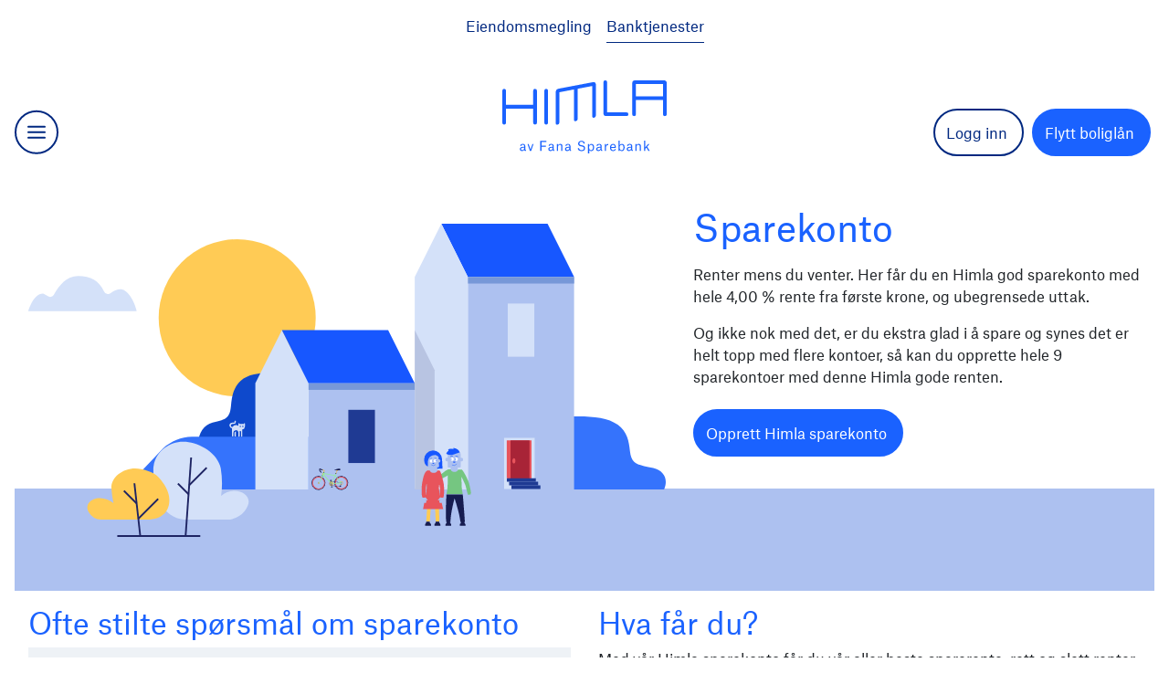

--- FILE ---
content_type: text/html; charset=utf-8
request_url: https://www.himla.no/banktjenester/sparing/
body_size: 19439
content:



<!DOCTYPE html>

<html lang="no">
<head>
    <!-- Google Tag Manager -->
    <script src="/js/googleTagManager/googleTagManager.js" data-name="GTM-WRZLJ8D" id="googleTagManager"></script>

    <meta name="viewport" content="width=device-width"/>
    <title>Sparing | Himla</title>

    <link rel="shortcut icon" href="/assets/favicons/himla-favicon.png" type="image/png"/>

    <!-- Smart app banner -->
    <meta name="apple-itunes-app" content="app-id=1498738301">
    
    <link rel="stylesheet" href="/bundle/himla-style-bundle.css?v=cxWc_Gu6UdP3PMF3G8NAQ-MH3Js" type="text/css" />

        <meta name="description" content="Bli Himla-kunde og opprett sparekonto med himla god rente.">
	
        <script src="/js/custom/Aps/himla.js" type="text/javascript"></script>


    <!-- Facebook Open Graph -->
    <meta property="og:url" content="https://himla.no/banktjenester/sparing/"/>
    <meta property="og:title" content="Sparing"/>
    <meta property="og:locale" content="nb_NO"/>

    <!-- Custom CSS -->
    

    <script>
!function(T,l,y){var S=T.location,k="script",D="instrumentationKey",C="ingestionendpoint",I="disableExceptionTracking",E="ai.device.",b="toLowerCase",w="crossOrigin",N="POST",e="appInsightsSDK",t=y.name||"appInsights";(y.name||T[e])&&(T[e]=t);var n=T[t]||function(d){var g=!1,f=!1,m={initialize:!0,queue:[],sv:"5",version:2,config:d};function v(e,t){var n={},a="Browser";return n[E+"id"]=a[b](),n[E+"type"]=a,n["ai.operation.name"]=S&&S.pathname||"_unknown_",n["ai.internal.sdkVersion"]="javascript:snippet_"+(m.sv||m.version),{time:function(){var e=new Date;function t(e){var t=""+e;return 1===t.length&&(t="0"+t),t}return e.getUTCFullYear()+"-"+t(1+e.getUTCMonth())+"-"+t(e.getUTCDate())+"T"+t(e.getUTCHours())+":"+t(e.getUTCMinutes())+":"+t(e.getUTCSeconds())+"."+((e.getUTCMilliseconds()/1e3).toFixed(3)+"").slice(2,5)+"Z"}(),iKey:e,name:"Microsoft.ApplicationInsights."+e.replace(/-/g,"")+"."+t,sampleRate:100,tags:n,data:{baseData:{ver:2}}}}var h=d.url||y.src;if(h){function a(e){var t,n,a,i,r,o,s,c,u,p,l;g=!0,m.queue=[],f||(f=!0,t=h,s=function(){var e={},t=d.connectionString;if(t)for(var n=t.split(";"),a=0;a<n.length;a++){var i=n[a].split("=");2===i.length&&(e[i[0][b]()]=i[1])}if(!e[C]){var r=e.endpointsuffix,o=r?e.location:null;e[C]="https://"+(o?o+".":"")+"dc."+(r||"services.visualstudio.com")}return e}(),c=s[D]||d[D]||"",u=s[C],p=u?u+"/v2/track":d.endpointUrl,(l=[]).push((n="SDK LOAD Failure: Failed to load Application Insights SDK script (See stack for details)",a=t,i=p,(o=(r=v(c,"Exception")).data).baseType="ExceptionData",o.baseData.exceptions=[{typeName:"SDKLoadFailed",message:n.replace(/\./g,"-"),hasFullStack:!1,stack:n+"\nSnippet failed to load ["+a+"] -- Telemetry is disabled\nHelp Link: https://go.microsoft.com/fwlink/?linkid=2128109\nHost: "+(S&&S.pathname||"_unknown_")+"\nEndpoint: "+i,parsedStack:[]}],r)),l.push(function(e,t,n,a){var i=v(c,"Message"),r=i.data;r.baseType="MessageData";var o=r.baseData;return o.message='AI (Internal): 99 message:"'+("SDK LOAD Failure: Failed to load Application Insights SDK script (See stack for details) ("+n+")").replace(/\"/g,"")+'"',o.properties={endpoint:a},i}(0,0,t,p)),function(e,t){if(JSON){var n=T.fetch;if(n&&!y.useXhr)n(t,{method:N,body:JSON.stringify(e),mode:"cors"});else if(XMLHttpRequest){var a=new XMLHttpRequest;a.open(N,t),a.setRequestHeader("Content-type","application/json"),a.send(JSON.stringify(e))}}}(l,p))}function i(e,t){f||setTimeout(function(){!t&&m.core||a()},500)}var e=function(){var n=l.createElement(k);n.src=h;var e=y[w];return!e&&""!==e||"undefined"==n[w]||(n[w]=e),n.onload=i,n.onerror=a,n.onreadystatechange=function(e,t){"loaded"!==n.readyState&&"complete"!==n.readyState||i(0,t)},n}();y.ld<0?l.getElementsByTagName("head")[0].appendChild(e):setTimeout(function(){l.getElementsByTagName(k)[0].parentNode.appendChild(e)},y.ld||0)}try{m.cookie=l.cookie}catch(p){}function t(e){for(;e.length;)!function(t){m[t]=function(){var e=arguments;g||m.queue.push(function(){m[t].apply(m,e)})}}(e.pop())}var n="track",r="TrackPage",o="TrackEvent";t([n+"Event",n+"PageView",n+"Exception",n+"Trace",n+"DependencyData",n+"Metric",n+"PageViewPerformance","start"+r,"stop"+r,"start"+o,"stop"+o,"addTelemetryInitializer","setAuthenticatedUserContext","clearAuthenticatedUserContext","flush"]),m.SeverityLevel={Verbose:0,Information:1,Warning:2,Error:3,Critical:4};var s=(d.extensionConfig||{}).ApplicationInsightsAnalytics||{};if(!0!==d[I]&&!0!==s[I]){var c="onerror";t(["_"+c]);var u=T[c];T[c]=function(e,t,n,a,i){var r=u&&u(e,t,n,a,i);return!0!==r&&m["_"+c]({message:e,url:t,lineNumber:n,columnNumber:a,error:i}),r},d.autoExceptionInstrumented=!0}return m}(y.cfg);function a(){y.onInit&&y.onInit(n)}(T[t]=n).queue&&0===n.queue.length?(n.queue.push(a),n.trackPageView({})):a()}(window,document,{src: "https://js.monitor.azure.com/scripts/b/ai.2.gbl.min.js", crossOrigin: "anonymous", cfg: { instrumentationKey:'77f7c10c-8574-4c8a-8dc4-a42e1061d687', disableCookiesUsage: false }});
</script>

	
    <script>
        window.addEventListener('CookieInformationConsentGiven', function(event) {
            if (CookieInformation.getConsentGivenFor('cookie_cat_statistic'))
            {
                !function(t,e){var o,n,p,r;e.__SV||(window.posthog=e,e._i=[],e.init=function(i,s,a){function g(t,e){var o=e.split(".");2==o.length&&(t=t[o[0]],e=o[1]),t[e]=function(){t.push([e].concat(Array.prototype.slice.call(arguments,0)))}}(p=t.createElement("script")).type="text/javascript",p.crossOrigin="anonymous",p.async=!0,p.src=s.api_host.replace(".i.posthog.com","-assets.i.posthog.com")+"/static/array.js",(r=t.getElementsByTagName("script")[0]).parentNode.insertBefore(p,r);var u=e;for(void 0!==a?u=e[a]=[]:a="posthog",u.people=u.people||[],u.toString=function(t){var e="posthog";return"posthog"!==a&&(e+="."+a),t||(e+=" (stub)"),e},u.people.toString=function(){return u.toString(1)+".people (stub)"},o="init capture register register_once register_for_session unregister unregister_for_session getFeatureFlag getFeatureFlagPayload isFeatureEnabled reloadFeatureFlags updateEarlyAccessFeatureEnrollment getEarlyAccessFeatures on onFeatureFlags onSessionId getSurveys getActiveMatchingSurveys renderSurvey canRenderSurvey identify setPersonProperties group resetGroups setPersonPropertiesForFlags resetPersonPropertiesForFlags setGroupPropertiesForFlags resetGroupPropertiesForFlags reset get_distinct_id getGroups get_session_id get_session_replay_url alias set_config startSessionRecording stopSessionRecording sessionRecordingStarted captureException loadToolbar get_property getSessionProperty createPersonProfile opt_in_capturing opt_out_capturing has_opted_in_capturing has_opted_out_capturing clear_opt_in_out_capturing debug getPageViewId captureTraceFeedback captureTraceMetric".split(" "),n=0;n<o.length;n++)g(u,o[n]);e._i.push([i,s,a])},e.__SV=1)}(document,window.posthog||[]);
                    posthog.init('phc_6tL9bccU2otM9aR4TuLLDzOVnkWuHwiEsCUwmU73epC', {
                    api_host: 'https://eu.i.posthog.com',
                    person_profiles: 'identified_only', // or 'always' to create profiles for anonymous users as well
                })
            }
        }, false);
    </script>
</head>
<body>
<!-- Google Tag Manager (noscript) -->
    <noscript>
        <iframe src="https://www.googletagmanager.com/ns.html?id=GTM-WRZLJ8D"
                height="0" width="0" style="display:none;visibility:hidden"></iframe>
    </noscript>
    <!-- End Google Tag Manager (noscript) -->

    
    

<header class="container">
    <!-- Navigation -->
    <a class="skip-link" href="#body-main-content">Hopp til hovedinnhold</a>

    


    <div class="row d-none d-md-flex">
        <nav class="col-12 top-menu">
            
<ul class="list-unstyled link-collection d-flex list-inline justify-content-center global-menu flex-wrap">

        <li>    
            <a href="/eiendomsmegling/" rel=nofollow class="text-link  " >                
                Eiendomsmegling
            </a>
        </li>
        <li>    
            <a href="/banktjenester/" rel=nofollow class="text-link  active" >                
                Banktjenester
            </a>
        </li>
</ul>
        </nav>
    </div>

    <div class="row d-none d-xs-flex">
        <div class="d-none d-flex col-xs-12 justify-content-center align-items-center">
            <a href="/" class="logo" aria-label="logo">
                <svg xmlns="http://www.w3.org/2000/svg" viewBox="0 0 345.78 153.29"><g data-name="Layer 2"><g data-name="Layer 1"><path d="M92.26,17.81a3.88,3.88,0,0,0-3.88,3.89V88.94a3.88,3.88,0,1,0,7.76,0V21.7A3.89,3.89,0,0,0,92.26,17.81Z" /><path d="M68.91,17.81h0A3.89,3.89,0,0,0,65,21.7V51.44H7.76V21.7A3.88,3.88,0,1,0,0,21.7V88.94a3.88,3.88,0,1,0,7.76,0V59.2H65V88.94a3.89,3.89,0,0,0,3.88,3.89h0a3.89,3.89,0,0,0,3.89-3.89V21.7A3.89,3.89,0,0,0,68.91,17.81Z" /><path d="M191,3.74,158.53,9.89l-7.77,1.46-32.47,6.17a7.47,7.47,0,0,0-5.92,7V89.76a3.13,3.13,0,0,0,3.88,3.15,4.91,4.91,0,0,0,3.88-4.61V24.93l30.63-5.82V82.48a3.13,3.13,0,0,0,3.88,3.15A4.9,4.9,0,0,0,158.53,81V17.66l30.58-5.82V75.21A3.13,3.13,0,0,0,193,78.36a4.9,4.9,0,0,0,3.88-4.61V8.55A4.78,4.78,0,0,0,191,3.74Z" /><path d="M261.43,67.16H220.5V3.79A3.79,3.79,0,0,0,216.71,0h-.18a3.79,3.79,0,0,0-3.79,3.79V69.12a5.8,5.8,0,0,0,5.79,5.8h42.9a3.88,3.88,0,0,0,0-7.76Z" /><path d="M340,0H279.14a5.79,5.79,0,0,0-5.79,5.79V71.22A3.79,3.79,0,0,0,277.14,75h.18a3.79,3.79,0,0,0,3.79-3.79V41.39H338V71.22A3.79,3.79,0,0,0,341.81,75H342a3.8,3.8,0,0,0,3.8-3.79V5.79A5.8,5.8,0,0,0,340,0Zm-2,33.63H281.11V7.76H338Z" /><path d="M37.65,137.62c.06-2.56,2-4.31,5.47-4.31s5.35,1.51,5.35,5.38v5.9c0,1.15.25,1.62,1.32,1.65v2h-.3c-2.31,0-3.08-.82-3.33-2.55h0a4.84,4.84,0,0,1-4.64,2.69c-2.88,0-4.58-1.57-4.58-4.15a3.83,3.83,0,0,1,2.16-3.65c1.51-.79,3.77-1.07,7-1.18v-.63c0-2.61-1-3.62-3-3.62s-2.94,1.23-3,2.47Zm8.4,3.95v-.33c-3.12.14-4.91.38-5.84,1.07a2.09,2.09,0,0,0-.8,1.78c0,1.49,1,2.28,2.53,2.28C43.78,146.37,46.05,145.14,46.05,141.57Z" /><path d="M53,133.66h2.52L58.6,143c.41,1.18.71,2.28.71,2.28h.06s.3-1.1.71-2.28l3.21-9.31h2.36l-5,14.47H58Z" /><path d="M82.48,148.13H79.93v-21H92.47v2.28h-10V137h9.14v2.22H82.48Z" /><path d="M97.47,137.62c.06-2.56,2-4.31,5.46-4.31s5.36,1.51,5.36,5.38v5.9c0,1.15.24,1.62,1.31,1.65v2h-.3c-2.3,0-3.07-.82-3.32-2.55h0a4.84,4.84,0,0,1-4.64,2.69c-2.88,0-4.59-1.57-4.59-4.15a3.84,3.84,0,0,1,2.17-3.65c1.51-.79,3.76-1.07,7-1.18v-.63c0-2.61-1-3.62-3-3.62s-2.93,1.23-3,2.47Zm8.4,3.95v-.33c-3.13.14-4.91.38-5.85,1.07a2.11,2.11,0,0,0-.79,1.78c0,1.49,1,2.28,2.52,2.28C103.59,146.37,105.87,145.14,105.87,141.57Z" /><path d="M124,139.21a5,5,0,0,0-.52-2.88,2.63,2.63,0,0,0-2.28-1c-2.69,0-3.92,1.72-3.92,4.08v8.68h-2.47V133.66h2.33v2.45h.06a5,5,0,0,1,4.66-2.8c2.78,0,4.61,1.31,4.61,4.75v10.07H124Z" /><path d="M132.64,137.62c.05-2.56,2-4.31,5.46-4.31s5.35,1.51,5.35,5.38v5.9c0,1.15.25,1.62,1.32,1.65v2h-.3c-2.31,0-3.08-.82-3.32-2.55h-.06a4.84,4.84,0,0,1-4.64,2.69c-2.88,0-4.58-1.57-4.58-4.15a3.83,3.83,0,0,1,2.17-3.65c1.51-.79,3.76-1.07,7-1.18v-.63c0-2.61-1-3.62-3-3.62s-2.94,1.23-3,2.47Zm8.4,3.95v-.33c-3.13.14-4.92.38-5.85,1.07a2.09,2.09,0,0,0-.8,1.78c0,1.49,1,2.28,2.53,2.28C138.76,146.37,141,145.14,141,141.57Z" /><path d="M170.88,132.76a4,4,0,0,0-4.37-3.9c-2.85,0-4.39,1.62-4.39,3.62s1,3,3.51,3.49l3,.52c4.09.74,5.52,2.75,5.52,5.74,0,3.84-2.61,6.31-7.64,6.31-4.85,0-7.63-2.61-7.85-6.31h2.67c.3,2.25,1.86,4.25,5.24,4.25,3.73,0,5-1.81,5-4,0-1.81-1-3.08-3.57-3.52l-2.94-.52c-4.12-.77-5.57-3-5.57-5.71,0-3.4,2.8-5.87,7.11-5.87s6.75,2.36,6.94,5.93Z" /><path d="M180.24,133.66h2.39v2.42h.05a5.16,5.16,0,0,1,4.61-2.77c3.08,0,5.82,1.89,5.82,7.38,0,5.27-2.72,7.8-6,7.8a4.74,4.74,0,0,1-4.37-2.47h0v7.27h-2.47Zm6.53,12.88c2.58,0,3.84-2.06,3.84-5.85,0-3.07-.9-5.41-3.87-5.41-2.55,0-4.11,2.17-4.11,4.61v1.54C182.63,144.29,184,146.54,186.77,146.54Z" /><path d="M198.25,137.62c.05-2.56,2-4.31,5.46-4.31s5.35,1.51,5.35,5.38v5.9c0,1.15.25,1.62,1.32,1.65v2h-.3c-2.31,0-3.08-.82-3.32-2.55h-.06a4.84,4.84,0,0,1-4.64,2.69c-2.88,0-4.58-1.57-4.58-4.15a3.83,3.83,0,0,1,2.17-3.65c1.51-.79,3.76-1.07,7-1.18v-.63c0-2.61-1-3.62-3-3.62s-2.94,1.23-3,2.47Zm8.4,3.95v-.33c-3.13.14-4.92.38-5.85,1.07a2.09,2.09,0,0,0-.8,1.78c0,1.49,1,2.28,2.53,2.28C204.37,146.37,206.65,145.14,206.65,141.57Z" /><path d="M215.62,133.66H218v2.72h0a5.22,5.22,0,0,1,4.58-3h.25V136h-.47a3.92,3.92,0,0,0-4.28,4.28v7.88h-2.47Z" /><path d="M233,148.49c-4.42,0-6.53-3.21-6.53-7.53s2.3-7.65,6.45-7.65c4.34,0,6,3.35,6,7v1.26H229c.17,3,1.38,5,4.09,5,2.42,0,3-1.4,3.3-2.25h2.39C238.21,146.84,236.07,148.49,233,148.49Zm3.43-9c-.05-2.41-1-4.28-3.54-4.28-2.3,0-3.57,1.82-3.87,4.45h7.41Z" /><path d="M244.47,126.5h2.47v9.55h0a5,5,0,0,1,4.56-2.74c3.07,0,5.82,1.89,5.82,7.38,0,5.27-2.69,7.8-6,7.8a5,5,0,0,1-4.53-2.67h-.05v2.31h-2.34Zm10.38,14.19c0-3.07-.91-5.41-3.87-5.41-2.61,0-4.12,2.17-4.12,4.61v1.54c0,2.86,1.4,5.11,4.15,5.11C253.59,146.54,254.85,144.48,254.85,140.69Z" /><path d="M262.48,137.62c.06-2.56,2-4.31,5.46-4.31s5.36,1.51,5.36,5.38v5.9c0,1.15.24,1.62,1.31,1.65v2h-.3c-2.3,0-3.07-.82-3.32-2.55h-.05a4.84,4.84,0,0,1-4.64,2.69c-2.89,0-4.59-1.57-4.59-4.15a3.84,3.84,0,0,1,2.17-3.65c1.51-.79,3.76-1.07,7-1.18v-.63c0-2.61-1-3.62-3-3.62s-2.94,1.23-3,2.47Zm8.4,3.95v-.33c-3.13.14-4.91.38-5.85,1.07a2.08,2.08,0,0,0-.79,1.78c0,1.49,1,2.28,2.52,2.28C268.6,146.37,270.88,145.14,270.88,141.57Z" /><path d="M289.05,139.21a5,5,0,0,0-.52-2.88,2.63,2.63,0,0,0-2.28-1c-2.69,0-3.92,1.72-3.92,4.08v8.68h-2.47V133.66h2.33v2.45h.06a5,5,0,0,1,4.66-2.8c2.77,0,4.61,1.31,4.61,4.75v10.07h-2.47Z" /><path d="M300.67,148.13h-2.48V126.5h2.48v14.14l6-7h2.89l-4.83,5.44,5.43,9h-2.88L303.08,141l-2.41,2.72Z" /></g></g></svg>
            </a>
        </div>
    </div>        

    <!-- Menu -->
    <div class="row">
        <div class="col-12 d-flex d-md-none justify-content-center align-items-center">
            <a href="/" class="logo" aria-label="logo">
                <svg xmlns="http://www.w3.org/2000/svg" viewBox="0 0 345.78 153.29"><g data-name="Layer 2"><g data-name="Layer 1"><path d="M92.26,17.81a3.88,3.88,0,0,0-3.88,3.89V88.94a3.88,3.88,0,1,0,7.76,0V21.7A3.89,3.89,0,0,0,92.26,17.81Z" /><path d="M68.91,17.81h0A3.89,3.89,0,0,0,65,21.7V51.44H7.76V21.7A3.88,3.88,0,1,0,0,21.7V88.94a3.88,3.88,0,1,0,7.76,0V59.2H65V88.94a3.89,3.89,0,0,0,3.88,3.89h0a3.89,3.89,0,0,0,3.89-3.89V21.7A3.89,3.89,0,0,0,68.91,17.81Z" /><path d="M191,3.74,158.53,9.89l-7.77,1.46-32.47,6.17a7.47,7.47,0,0,0-5.92,7V89.76a3.13,3.13,0,0,0,3.88,3.15,4.91,4.91,0,0,0,3.88-4.61V24.93l30.63-5.82V82.48a3.13,3.13,0,0,0,3.88,3.15A4.9,4.9,0,0,0,158.53,81V17.66l30.58-5.82V75.21A3.13,3.13,0,0,0,193,78.36a4.9,4.9,0,0,0,3.88-4.61V8.55A4.78,4.78,0,0,0,191,3.74Z" /><path d="M261.43,67.16H220.5V3.79A3.79,3.79,0,0,0,216.71,0h-.18a3.79,3.79,0,0,0-3.79,3.79V69.12a5.8,5.8,0,0,0,5.79,5.8h42.9a3.88,3.88,0,0,0,0-7.76Z" /><path d="M340,0H279.14a5.79,5.79,0,0,0-5.79,5.79V71.22A3.79,3.79,0,0,0,277.14,75h.18a3.79,3.79,0,0,0,3.79-3.79V41.39H338V71.22A3.79,3.79,0,0,0,341.81,75H342a3.8,3.8,0,0,0,3.8-3.79V5.79A5.8,5.8,0,0,0,340,0Zm-2,33.63H281.11V7.76H338Z" /><path d="M37.65,137.62c.06-2.56,2-4.31,5.47-4.31s5.35,1.51,5.35,5.38v5.9c0,1.15.25,1.62,1.32,1.65v2h-.3c-2.31,0-3.08-.82-3.33-2.55h0a4.84,4.84,0,0,1-4.64,2.69c-2.88,0-4.58-1.57-4.58-4.15a3.83,3.83,0,0,1,2.16-3.65c1.51-.79,3.77-1.07,7-1.18v-.63c0-2.61-1-3.62-3-3.62s-2.94,1.23-3,2.47Zm8.4,3.95v-.33c-3.12.14-4.91.38-5.84,1.07a2.09,2.09,0,0,0-.8,1.78c0,1.49,1,2.28,2.53,2.28C43.78,146.37,46.05,145.14,46.05,141.57Z" /><path d="M53,133.66h2.52L58.6,143c.41,1.18.71,2.28.71,2.28h.06s.3-1.1.71-2.28l3.21-9.31h2.36l-5,14.47H58Z" /><path d="M82.48,148.13H79.93v-21H92.47v2.28h-10V137h9.14v2.22H82.48Z" /><path d="M97.47,137.62c.06-2.56,2-4.31,5.46-4.31s5.36,1.51,5.36,5.38v5.9c0,1.15.24,1.62,1.31,1.65v2h-.3c-2.3,0-3.07-.82-3.32-2.55h0a4.84,4.84,0,0,1-4.64,2.69c-2.88,0-4.59-1.57-4.59-4.15a3.84,3.84,0,0,1,2.17-3.65c1.51-.79,3.76-1.07,7-1.18v-.63c0-2.61-1-3.62-3-3.62s-2.93,1.23-3,2.47Zm8.4,3.95v-.33c-3.13.14-4.91.38-5.85,1.07a2.11,2.11,0,0,0-.79,1.78c0,1.49,1,2.28,2.52,2.28C103.59,146.37,105.87,145.14,105.87,141.57Z" /><path d="M124,139.21a5,5,0,0,0-.52-2.88,2.63,2.63,0,0,0-2.28-1c-2.69,0-3.92,1.72-3.92,4.08v8.68h-2.47V133.66h2.33v2.45h.06a5,5,0,0,1,4.66-2.8c2.78,0,4.61,1.31,4.61,4.75v10.07H124Z" /><path d="M132.64,137.62c.05-2.56,2-4.31,5.46-4.31s5.35,1.51,5.35,5.38v5.9c0,1.15.25,1.62,1.32,1.65v2h-.3c-2.31,0-3.08-.82-3.32-2.55h-.06a4.84,4.84,0,0,1-4.64,2.69c-2.88,0-4.58-1.57-4.58-4.15a3.83,3.83,0,0,1,2.17-3.65c1.51-.79,3.76-1.07,7-1.18v-.63c0-2.61-1-3.62-3-3.62s-2.94,1.23-3,2.47Zm8.4,3.95v-.33c-3.13.14-4.92.38-5.85,1.07a2.09,2.09,0,0,0-.8,1.78c0,1.49,1,2.28,2.53,2.28C138.76,146.37,141,145.14,141,141.57Z" /><path d="M170.88,132.76a4,4,0,0,0-4.37-3.9c-2.85,0-4.39,1.62-4.39,3.62s1,3,3.51,3.49l3,.52c4.09.74,5.52,2.75,5.52,5.74,0,3.84-2.61,6.31-7.64,6.31-4.85,0-7.63-2.61-7.85-6.31h2.67c.3,2.25,1.86,4.25,5.24,4.25,3.73,0,5-1.81,5-4,0-1.81-1-3.08-3.57-3.52l-2.94-.52c-4.12-.77-5.57-3-5.57-5.71,0-3.4,2.8-5.87,7.11-5.87s6.75,2.36,6.94,5.93Z" /><path d="M180.24,133.66h2.39v2.42h.05a5.16,5.16,0,0,1,4.61-2.77c3.08,0,5.82,1.89,5.82,7.38,0,5.27-2.72,7.8-6,7.8a4.74,4.74,0,0,1-4.37-2.47h0v7.27h-2.47Zm6.53,12.88c2.58,0,3.84-2.06,3.84-5.85,0-3.07-.9-5.41-3.87-5.41-2.55,0-4.11,2.17-4.11,4.61v1.54C182.63,144.29,184,146.54,186.77,146.54Z" /><path d="M198.25,137.62c.05-2.56,2-4.31,5.46-4.31s5.35,1.51,5.35,5.38v5.9c0,1.15.25,1.62,1.32,1.65v2h-.3c-2.31,0-3.08-.82-3.32-2.55h-.06a4.84,4.84,0,0,1-4.64,2.69c-2.88,0-4.58-1.57-4.58-4.15a3.83,3.83,0,0,1,2.17-3.65c1.51-.79,3.76-1.07,7-1.18v-.63c0-2.61-1-3.62-3-3.62s-2.94,1.23-3,2.47Zm8.4,3.95v-.33c-3.13.14-4.92.38-5.85,1.07a2.09,2.09,0,0,0-.8,1.78c0,1.49,1,2.28,2.53,2.28C204.37,146.37,206.65,145.14,206.65,141.57Z" /><path d="M215.62,133.66H218v2.72h0a5.22,5.22,0,0,1,4.58-3h.25V136h-.47a3.92,3.92,0,0,0-4.28,4.28v7.88h-2.47Z" /><path d="M233,148.49c-4.42,0-6.53-3.21-6.53-7.53s2.3-7.65,6.45-7.65c4.34,0,6,3.35,6,7v1.26H229c.17,3,1.38,5,4.09,5,2.42,0,3-1.4,3.3-2.25h2.39C238.21,146.84,236.07,148.49,233,148.49Zm3.43-9c-.05-2.41-1-4.28-3.54-4.28-2.3,0-3.57,1.82-3.87,4.45h7.41Z" /><path d="M244.47,126.5h2.47v9.55h0a5,5,0,0,1,4.56-2.74c3.07,0,5.82,1.89,5.82,7.38,0,5.27-2.69,7.8-6,7.8a5,5,0,0,1-4.53-2.67h-.05v2.31h-2.34Zm10.38,14.19c0-3.07-.91-5.41-3.87-5.41-2.61,0-4.12,2.17-4.12,4.61v1.54c0,2.86,1.4,5.11,4.15,5.11C253.59,146.54,254.85,144.48,254.85,140.69Z" /><path d="M262.48,137.62c.06-2.56,2-4.31,5.46-4.31s5.36,1.51,5.36,5.38v5.9c0,1.15.24,1.62,1.31,1.65v2h-.3c-2.3,0-3.07-.82-3.32-2.55h-.05a4.84,4.84,0,0,1-4.64,2.69c-2.89,0-4.59-1.57-4.59-4.15a3.84,3.84,0,0,1,2.17-3.65c1.51-.79,3.76-1.07,7-1.18v-.63c0-2.61-1-3.62-3-3.62s-2.94,1.23-3,2.47Zm8.4,3.95v-.33c-3.13.14-4.91.38-5.85,1.07a2.08,2.08,0,0,0-.79,1.78c0,1.49,1,2.28,2.52,2.28C268.6,146.37,270.88,145.14,270.88,141.57Z" /><path d="M289.05,139.21a5,5,0,0,0-.52-2.88,2.63,2.63,0,0,0-2.28-1c-2.69,0-3.92,1.72-3.92,4.08v8.68h-2.47V133.66h2.33v2.45h.06a5,5,0,0,1,4.66-2.8c2.77,0,4.61,1.31,4.61,4.75v10.07h-2.47Z" /><path d="M300.67,148.13h-2.48V126.5h2.48v14.14l6-7h2.89l-4.83,5.44,5.43,9h-2.88L303.08,141l-2.41,2.72Z" /></g></g></svg>
            </a>
        </div>
        <div class="col-12 d-flex align-items-end himla-segment-menu-row">
            <div class="col-2 col-sm-4 himla-button-cell">
                <button id="himla-button" class="navbar-toggler himla-button-menu" type="button" data-toggle="collapse" 
                        data-target="#himlaSegmentMenu" aria-controls="himlaSegmentMenu"
                        aria-expanded="false" aria-label="Vis eller skjul meny">                        
                </button>
            </div>
            <div class="col-4 d-none d-md-flex justify-content-center">
                <a href="/" class="logo" aria-label="logo">
                    <svg xmlns="http://www.w3.org/2000/svg" viewBox="0 0 345.78 153.29"><g data-name="Layer 2"><g data-name="Layer 1"><path d="M92.26,17.81a3.88,3.88,0,0,0-3.88,3.89V88.94a3.88,3.88,0,1,0,7.76,0V21.7A3.89,3.89,0,0,0,92.26,17.81Z" /><path d="M68.91,17.81h0A3.89,3.89,0,0,0,65,21.7V51.44H7.76V21.7A3.88,3.88,0,1,0,0,21.7V88.94a3.88,3.88,0,1,0,7.76,0V59.2H65V88.94a3.89,3.89,0,0,0,3.88,3.89h0a3.89,3.89,0,0,0,3.89-3.89V21.7A3.89,3.89,0,0,0,68.91,17.81Z" /><path d="M191,3.74,158.53,9.89l-7.77,1.46-32.47,6.17a7.47,7.47,0,0,0-5.92,7V89.76a3.13,3.13,0,0,0,3.88,3.15,4.91,4.91,0,0,0,3.88-4.61V24.93l30.63-5.82V82.48a3.13,3.13,0,0,0,3.88,3.15A4.9,4.9,0,0,0,158.53,81V17.66l30.58-5.82V75.21A3.13,3.13,0,0,0,193,78.36a4.9,4.9,0,0,0,3.88-4.61V8.55A4.78,4.78,0,0,0,191,3.74Z" /><path d="M261.43,67.16H220.5V3.79A3.79,3.79,0,0,0,216.71,0h-.18a3.79,3.79,0,0,0-3.79,3.79V69.12a5.8,5.8,0,0,0,5.79,5.8h42.9a3.88,3.88,0,0,0,0-7.76Z" /><path d="M340,0H279.14a5.79,5.79,0,0,0-5.79,5.79V71.22A3.79,3.79,0,0,0,277.14,75h.18a3.79,3.79,0,0,0,3.79-3.79V41.39H338V71.22A3.79,3.79,0,0,0,341.81,75H342a3.8,3.8,0,0,0,3.8-3.79V5.79A5.8,5.8,0,0,0,340,0Zm-2,33.63H281.11V7.76H338Z" /><path d="M37.65,137.62c.06-2.56,2-4.31,5.47-4.31s5.35,1.51,5.35,5.38v5.9c0,1.15.25,1.62,1.32,1.65v2h-.3c-2.31,0-3.08-.82-3.33-2.55h0a4.84,4.84,0,0,1-4.64,2.69c-2.88,0-4.58-1.57-4.58-4.15a3.83,3.83,0,0,1,2.16-3.65c1.51-.79,3.77-1.07,7-1.18v-.63c0-2.61-1-3.62-3-3.62s-2.94,1.23-3,2.47Zm8.4,3.95v-.33c-3.12.14-4.91.38-5.84,1.07a2.09,2.09,0,0,0-.8,1.78c0,1.49,1,2.28,2.53,2.28C43.78,146.37,46.05,145.14,46.05,141.57Z" /><path d="M53,133.66h2.52L58.6,143c.41,1.18.71,2.28.71,2.28h.06s.3-1.1.71-2.28l3.21-9.31h2.36l-5,14.47H58Z" /><path d="M82.48,148.13H79.93v-21H92.47v2.28h-10V137h9.14v2.22H82.48Z" /><path d="M97.47,137.62c.06-2.56,2-4.31,5.46-4.31s5.36,1.51,5.36,5.38v5.9c0,1.15.24,1.62,1.31,1.65v2h-.3c-2.3,0-3.07-.82-3.32-2.55h0a4.84,4.84,0,0,1-4.64,2.69c-2.88,0-4.59-1.57-4.59-4.15a3.84,3.84,0,0,1,2.17-3.65c1.51-.79,3.76-1.07,7-1.18v-.63c0-2.61-1-3.62-3-3.62s-2.93,1.23-3,2.47Zm8.4,3.95v-.33c-3.13.14-4.91.38-5.85,1.07a2.11,2.11,0,0,0-.79,1.78c0,1.49,1,2.28,2.52,2.28C103.59,146.37,105.87,145.14,105.87,141.57Z" /><path d="M124,139.21a5,5,0,0,0-.52-2.88,2.63,2.63,0,0,0-2.28-1c-2.69,0-3.92,1.72-3.92,4.08v8.68h-2.47V133.66h2.33v2.45h.06a5,5,0,0,1,4.66-2.8c2.78,0,4.61,1.31,4.61,4.75v10.07H124Z" /><path d="M132.64,137.62c.05-2.56,2-4.31,5.46-4.31s5.35,1.51,5.35,5.38v5.9c0,1.15.25,1.62,1.32,1.65v2h-.3c-2.31,0-3.08-.82-3.32-2.55h-.06a4.84,4.84,0,0,1-4.64,2.69c-2.88,0-4.58-1.57-4.58-4.15a3.83,3.83,0,0,1,2.17-3.65c1.51-.79,3.76-1.07,7-1.18v-.63c0-2.61-1-3.62-3-3.62s-2.94,1.23-3,2.47Zm8.4,3.95v-.33c-3.13.14-4.92.38-5.85,1.07a2.09,2.09,0,0,0-.8,1.78c0,1.49,1,2.28,2.53,2.28C138.76,146.37,141,145.14,141,141.57Z" /><path d="M170.88,132.76a4,4,0,0,0-4.37-3.9c-2.85,0-4.39,1.62-4.39,3.62s1,3,3.51,3.49l3,.52c4.09.74,5.52,2.75,5.52,5.74,0,3.84-2.61,6.31-7.64,6.31-4.85,0-7.63-2.61-7.85-6.31h2.67c.3,2.25,1.86,4.25,5.24,4.25,3.73,0,5-1.81,5-4,0-1.81-1-3.08-3.57-3.52l-2.94-.52c-4.12-.77-5.57-3-5.57-5.71,0-3.4,2.8-5.87,7.11-5.87s6.75,2.36,6.94,5.93Z" /><path d="M180.24,133.66h2.39v2.42h.05a5.16,5.16,0,0,1,4.61-2.77c3.08,0,5.82,1.89,5.82,7.38,0,5.27-2.72,7.8-6,7.8a4.74,4.74,0,0,1-4.37-2.47h0v7.27h-2.47Zm6.53,12.88c2.58,0,3.84-2.06,3.84-5.85,0-3.07-.9-5.41-3.87-5.41-2.55,0-4.11,2.17-4.11,4.61v1.54C182.63,144.29,184,146.54,186.77,146.54Z" /><path d="M198.25,137.62c.05-2.56,2-4.31,5.46-4.31s5.35,1.51,5.35,5.38v5.9c0,1.15.25,1.62,1.32,1.65v2h-.3c-2.31,0-3.08-.82-3.32-2.55h-.06a4.84,4.84,0,0,1-4.64,2.69c-2.88,0-4.58-1.57-4.58-4.15a3.83,3.83,0,0,1,2.17-3.65c1.51-.79,3.76-1.07,7-1.18v-.63c0-2.61-1-3.62-3-3.62s-2.94,1.23-3,2.47Zm8.4,3.95v-.33c-3.13.14-4.92.38-5.85,1.07a2.09,2.09,0,0,0-.8,1.78c0,1.49,1,2.28,2.53,2.28C204.37,146.37,206.65,145.14,206.65,141.57Z" /><path d="M215.62,133.66H218v2.72h0a5.22,5.22,0,0,1,4.58-3h.25V136h-.47a3.92,3.92,0,0,0-4.28,4.28v7.88h-2.47Z" /><path d="M233,148.49c-4.42,0-6.53-3.21-6.53-7.53s2.3-7.65,6.45-7.65c4.34,0,6,3.35,6,7v1.26H229c.17,3,1.38,5,4.09,5,2.42,0,3-1.4,3.3-2.25h2.39C238.21,146.84,236.07,148.49,233,148.49Zm3.43-9c-.05-2.41-1-4.28-3.54-4.28-2.3,0-3.57,1.82-3.87,4.45h7.41Z" /><path d="M244.47,126.5h2.47v9.55h0a5,5,0,0,1,4.56-2.74c3.07,0,5.82,1.89,5.82,7.38,0,5.27-2.69,7.8-6,7.8a5,5,0,0,1-4.53-2.67h-.05v2.31h-2.34Zm10.38,14.19c0-3.07-.91-5.41-3.87-5.41-2.61,0-4.12,2.17-4.12,4.61v1.54c0,2.86,1.4,5.11,4.15,5.11C253.59,146.54,254.85,144.48,254.85,140.69Z" /><path d="M262.48,137.62c.06-2.56,2-4.31,5.46-4.31s5.36,1.51,5.36,5.38v5.9c0,1.15.24,1.62,1.31,1.65v2h-.3c-2.3,0-3.07-.82-3.32-2.55h-.05a4.84,4.84,0,0,1-4.64,2.69c-2.89,0-4.59-1.57-4.59-4.15a3.84,3.84,0,0,1,2.17-3.65c1.51-.79,3.76-1.07,7-1.18v-.63c0-2.61-1-3.62-3-3.62s-2.94,1.23-3,2.47Zm8.4,3.95v-.33c-3.13.14-4.91.38-5.85,1.07a2.08,2.08,0,0,0-.79,1.78c0,1.49,1,2.28,2.52,2.28C268.6,146.37,270.88,145.14,270.88,141.57Z" /><path d="M289.05,139.21a5,5,0,0,0-.52-2.88,2.63,2.63,0,0,0-2.28-1c-2.69,0-3.92,1.72-3.92,4.08v8.68h-2.47V133.66h2.33v2.45h.06a5,5,0,0,1,4.66-2.8c2.77,0,4.61,1.31,4.61,4.75v10.07h-2.47Z" /><path d="M300.67,148.13h-2.48V126.5h2.48v14.14l6-7h2.89l-4.83,5.44,5.43,9h-2.88L303.08,141l-2.41,2.72Z" /></g></g></svg>
                </a>
            </div>
            <div class="col-sm-8 col-md-4 justify-content-end himla-segment-shortcuts">
                    <nav class="segment-shortcuts d-flex justify-content-end" id="buttons-menu" aria-label="Navigasjon innlogging">
                        
<div class="button-list">
        <a href="/banktjenester/nettbank/" class="button-primary button-secondary button-primary " >Logg inn</a>
        <a href="/banktjenester/boliglan/" class="button-primary  button-primary " >Flytt boligl&#xE5;n</a>
</div>
                    </nav>
            </div>
        </div>
    </div>
    <div id="himla-menu-row" class="row notExpanded">
        <div class="col-12 justify-content-center himla-segment-menu">
                <nav class="row navbar">
                    
<div class="col-12 justify-content-center collapse navbar-collapse" id="himlaSegmentMenu">
    <div class="row">
        <div class="col-12">
            
<ul class="list-unstyled link-collection d-flex list-inline justify-content-center global-menu d-md-none flex-wrap">

        <li>    
            <a href="/eiendomsmegling/" rel=nofollow class="text-link  " >                
                Eiendomsmegling
            </a>
        </li>
        <li>    
            <a href="/banktjenester/" rel=nofollow class="text-link  active" >                
                Banktjenester
            </a>
        </li>
</ul>
        </div>
        
        <div class="col-12">
            
<ul class="list-unstyled link-collection  list-inline main-menu">

        <li>    
            <a href="/banktjenester/"  class="text-link  " >                
                Hjem
            </a>
        </li>
        <li>    
            <a href="/himla-smart/"  class="text-link  " >                
                Himla Smart
            </a>
        </li>
        <li>    
            <a href="/banktjenester/boliglan/"  class="text-link  " >                
                Boligl&#xE5;n
            </a>
        </li>
        <li>    
            <a href="/banktjenester/forbrukslan/"  class="text-link  " >                
                Forbruksl&#xE5;n
            </a>
        </li>
        <li>    
            <a href="/banktjenester/kredittkort/"  class="text-link  " >                
                Kredittkort
            </a>
        </li>
        <li>    
            <a href="/banktjenester/konto-og-kort/"  class="text-link  " >                
                Konto og kort
            </a>
        </li>
        <li>    
            <a href="/banktjenester/sparing/"  class="text-link  active" >                
                Sparing
            </a>
        </li>
        <li>    
            <a href="/banktjenester/vart-konsept/"  class="text-link  " >                
                V&#xE5;rt konsept
            </a>
        </li>
        <li>    
            <a href="/banktjenester/sporsmal-og-svar/"  class="text-link  " >                
                Sp&#xF8;rsm&#xE5;l og svar
            </a>
        </li>
        <li>    
            <a href="/banktjenester/bli-kunde/"  class="text-link  " >                
                Bli kunde
            </a>
        </li>
        <li>    
            <a href="https://nettbank.himla.no/sbkpm/3411-himla/#/page/products/myloanapplications"  class="text-link  text-link external-link " >                
                Dine l&#xE5;nes&#xF8;knader
            </a>
        </li>
        <li>    
            <a href="/banktjenester/nettbank/"  class="text-link  " >                
                Logg inn i nettbank
            </a>
        </li>
</ul>
        </div>
        
    </div>
</div>
                </nav>
        </div>
    </div>
</header>

<main id="body-main-content">
        

<section class="product-page">
    <section class="container">
        <div class="row product-page-top">

                <div class="col-12 col-lg-7 order-2 order-lg-1 align-items-end product-page-top-illustration justify-content-center">     
                     <svg class="be-customer-top-illustration-box" xmlns="http://www.w3.org/2000/svg" viewBox="0 0 827.42 406.29">

    <title>Et par som holder rundt hverandre foran to hus under solnedgang</title>

    <g class="be-customer-top-illustration">

        <circle class="sun" cx="271.12" cy="122.11" r="101.93" />

        <g class="hills">
            <path class="hill-right"
                  d="M825.26,344.8c5.63-13.34,0-24.41-14.1-27.82-18.43-4.35-28.18-3.62-30.18-21.83-1.41-13.24-3.52-25-16-34.44-21.26-16.14-68.23-9.52-94.18-9.52V344.8Z" />
            <path class="hill-left-top"
                  d="M220.7,285c.07-13.81,7.38-23.67,18.46-26.93C253.67,254,261.32,254.7,263,237c1.17-12.85,2.89-24.29,12.71-33.38,16.78-15.59,53.65-9,74-8.88l-.44,90.9Z" />
            <path class="hill-left-bottom"
                  d="M401.68,276.29H212.28c-14,0-26.87,5.74-37.36,15L124.4,344.8H401.58V276.29Z" />
        </g>

        <g class="small-house">
            <rect class="small-house-front-wall" x="363.69" y="206.9" width="137.9" height="137.9" />
            <polygon class="small-house-side-wall"
                     points="329.19 137.9 294.69 206.9 294.69 344.8 363.69 344.8 363.69 206.9 329.19 137.9" />
            <polygon class="samll-house-roof" points="329.19 137.9 467.09 137.9 501.59 206.9 363.69 206.9 329.19 137.9" />
            <rect class="small-house-window" x="415.39" y="241.4"
                  width="34.5" height="69" />
            <rect class="small-house-roof-shadow" x="363.69" y="206.9" width="138.3" height="8.6" />
        </g>

        <g class="big-house">
            <polygon class="big-house-roof" points="536.09 0 673.99 0 708.49 69 570.49 69 536.09 0" />
            <rect class="big-house-front-wall" x="570.49" y="69" width="137.9" height="275.8" />
            <rect class="big-house-top-window" x="622.29" y="103.5"
                  width="34.5" height="69" />
            <rect class="big-house-roof-shadow" x="570.19" y="69" width="138.3" height="8.6" />
            <polygon class="big-house-side-wall"
                     points="570.49 69 536.09 0 501.59 69 501.59 344.8 570.59 344.8 570.59 69 570.49 69" />

            <polygon class="big-house-side-wall-shadow"
                     points="527.39 189.7 501.59 137.9 501.59 344.8 527.39 344.8 527.39 189.7" />

            <g class="entrance">
                <g class="door">
                    <rect class="door-frame" x="617.55" y="277.89" width="39.69" height="52.52"
                          transform="translate(1274.79 608.3) rotate(-180)" />
                    <rect class="door-sides" x="621.01" y="281.04" width="32.11" height="49.37"
                          transform="translate(1274.14 611.45) rotate(-180)" />
                    <rect class="door-front" x="625.95" y="281.04" width="24.58" height="49.37"
                          transform="translate(1276.48 611.45) rotate(-180)" />
                    <path class="door-handle"
                          d="M628.29,307.61c0,1.91.91,3.46,2,3.46s2-1.55,2-3.46-.92-3.46-2-3.46S628.29,305.7,628.29,307.61Z" />
                </g>

                <g class="entrance-stairs">
                    <polygon class="stairs-side"
                             points="621.13 330.08 617.55 330.08 617.55 344.03 627.06 344.03 627.06 331.12 621.13 330.08" />
                    <rect class="stairs" x="621.13" y="330.08" width="37.64" height="4.65"
                          transform="translate(1279.9 664.81) rotate(-180)" />
                    <rect class="stairs" x="624.09" y="334.73" width="37.64" height="4.65"
                          transform="translate(1285.82 674.11) rotate(-180)" />
                    <rect class="stairs" x="627.06" y="339.38" width="37.64" height="4.65"
                          transform="translate(1291.76 683.41) rotate(-180)" />
                </g>
            </g>

            <g class="himla-logo">
                <rect class="himla-logo-background" x="597.73" y="224.45" width="83.62" height="35.67" />
                <path class="himla-logo-text"
                      d="M625.79,232.25a.67.67,0,0,0-.66.67v11.46a.66.66,0,0,0,1.32,0V232.92A.66.66,0,0,0,625.79,232.25Z" />
                <path class="himla-logo-text"
                      d="M621.81,232.25h0a.66.66,0,0,0-.66.67V238h-9.77v-5.07a.66.66,0,1,0-1.32,0v11.46a.66.66,0,1,0,1.32,0v-5.07h9.77v5.07a.65.65,0,0,0,.66.66h0a.65.65,0,0,0,.66-.66V232.92A.66.66,0,0,0,621.81,232.25Z" />
                <path class="himla-logo-text"
                      d="M642.62,229.85l-5.53,1.05-1.32.25-5.54,1a1.29,1.29,0,0,0-1,1.2v11.12a.53.53,0,0,0,.66.54.83.83,0,0,0,.66-.79v-10.8l5.23-1v10.8a.53.53,0,0,0,.66.54.84.84,0,0,0,.66-.79v-10.8l5.21-1V242a.54.54,0,0,0,.67.54.84.84,0,0,0,.66-.79V230.68A.82.82,0,0,0,642.62,229.85Z" />
                <path class="himla-logo-text"
                      d="M654.63,240.67h-7V229.86a.65.65,0,0,0-.65-.64h0a.65.65,0,0,0-.65.64V241a1,1,0,0,0,1,1h7.31a.66.66,0,1,0,0-1.32Z" />
                <path class="himla-logo-text"
                      d="M668,229.22H657.66a1,1,0,0,0-1,1v11.16a.65.65,0,0,0,.64.65h0a.65.65,0,0,0,.65-.65v-5.09h9.7v5.09a.65.65,0,0,0,.65.65h0a.65.65,0,0,0,.65-.65V230.2A1,1,0,0,0,668,229.22Zm-.34,5.73H658v-4.41h9.7Z" />
                <path class="himla-logo-text"
                      d="M616.48,252.68c0-.43.34-.73.93-.73s.91.25.91.91v1c0,.2,0,.28.23.28v.34h0c-.4,0-.53-.14-.57-.43h0a.82.82,0,0,1-.79.46.69.69,0,0,1-.78-.71.65.65,0,0,1,.37-.62,2.71,2.71,0,0,1,1.19-.2v-.11c0-.45-.17-.62-.51-.62a.45.45,0,0,0-.52.42Zm1.43.68v-.06a2,2,0,0,0-1,.18.34.34,0,0,0-.14.31c0,.25.16.38.43.38A.71.71,0,0,0,617.91,253.36Z" />
                <path class="himla-logo-text"
                      d="M619.09,252h.43l.53,1.58c.07.21.12.39.12.39h0s.05-.18.12-.39l.55-1.58h.4l-.85,2.46H620Z" />
                <path class="himla-logo-text" d="M624.12,254.47h-.43v-3.58h2.14v.39h-1.71v1.29h1.56V253h-1.56Z" />
                <path class="himla-logo-text"
                      d="M626.68,252.68c0-.43.34-.73.93-.73s.91.25.91.91v1c0,.2.05.28.23.28v.34h0c-.4,0-.53-.14-.57-.43h0a.82.82,0,0,1-.79.46.69.69,0,0,1-.78-.71.65.65,0,0,1,.37-.62,2.71,2.71,0,0,1,1.19-.2v-.11c0-.45-.17-.62-.51-.62a.45.45,0,0,0-.52.42Zm1.43.68v-.06a1.92,1.92,0,0,0-1,.18.34.34,0,0,0-.14.31c0,.25.16.38.43.38A.71.71,0,0,0,628.11,253.36Z" />
                <path class="himla-logo-text"
                      d="M631.21,253a.85.85,0,0,0-.09-.49.43.43,0,0,0-.39-.16.62.62,0,0,0-.67.69v1.48h-.42V252h.4v.41h0a.86.86,0,0,1,.8-.47c.47,0,.78.22.78.81v1.71h-.42Z" />
                <path class="himla-logo-text"
                      d="M632.68,252.68c0-.43.34-.73.93-.73s.91.25.91.91v1c0,.2,0,.28.22.28v.34h0c-.39,0-.52-.14-.56-.43h0a.83.83,0,0,1-.79.46.69.69,0,0,1-.79-.71.65.65,0,0,1,.37-.62,2.76,2.76,0,0,1,1.2-.2v-.11c0-.45-.17-.62-.52-.62s-.5.21-.51.42Zm1.43.68v-.06a2,2,0,0,0-1,.18.36.36,0,0,0-.13.31c0,.25.16.38.43.38A.71.71,0,0,0,634.11,253.36Z" />
                <path class="himla-logo-text"
                      d="M639.2,251.85a.7.7,0,0,0-.75-.66c-.49,0-.75.27-.75.62s.18.51.6.59l.51.09c.69.13.94.47.94,1s-.45,1.07-1.3,1.07-1.3-.44-1.34-1.07h.45a.82.82,0,0,0,.9.72c.63,0,.84-.31.84-.69s-.17-.52-.61-.59l-.5-.09c-.7-.13-1-.51-1-1s.48-1,1.22-1a1,1,0,0,1,1.18,1Z" />
                <path class="himla-logo-text"
                      d="M640.79,252h.41v.41h0A.87.87,0,0,1,642,252c.53,0,1,.32,1,1.26s-.47,1.32-1,1.32a.82.82,0,0,1-.75-.42h0v1.24h-.42Zm1.12,2.19c.44,0,.65-.35.65-1s-.15-.93-.66-.93a.73.73,0,0,0-.7.79v.26C641.2,253.82,641.44,254.2,641.91,254.2Z" />
                <path class="himla-logo-text"
                      d="M643.86,252.68c0-.43.34-.73.93-.73s.92.25.92.91v1c0,.2,0,.28.22.28v.34h0c-.39,0-.52-.14-.57-.43h0a.82.82,0,0,1-.79.46.69.69,0,0,1-.78-.71.65.65,0,0,1,.37-.62,2.71,2.71,0,0,1,1.19-.2v-.11c0-.45-.16-.62-.51-.62a.45.45,0,0,0-.52.42Zm1.43.68v-.06a2,2,0,0,0-1,.18.34.34,0,0,0-.14.31c0,.25.17.38.43.38A.71.71,0,0,0,645.29,253.36Z" />
                <path class="himla-logo-text"
                      d="M646.82,252h.4v.46h0A.88.88,0,0,1,648,252h0v.44H648a.67.67,0,0,0-.73.73v1.34h-.43Z" />
                <path class="himla-logo-text"
                      d="M649.78,254.53c-.75,0-1.11-.54-1.11-1.28s.39-1.3,1.1-1.3,1,.57,1,1.19v.22h-1.7c0,.51.23.85.7.85a.51.51,0,0,0,.56-.38h.41A.93.93,0,0,1,649.78,254.53Zm.59-1.54c0-.41-.18-.73-.61-.73s-.6.31-.66.76h1.27Z" />
                <path class="himla-logo-text"
                      d="M651.74,250.79h.43v1.62h0A.86.86,0,0,1,653,252c.52,0,1,.32,1,1.26s-.46,1.32-1,1.32a.85.85,0,0,1-.77-.45h0v.39h-.4Zm1.77,2.42c0-.53-.15-.93-.66-.93a.72.72,0,0,0-.7.79v.26c0,.49.24.87.71.87S653.51,253.85,653.51,253.21Z" />
                <path class="himla-logo-text"
                      d="M654.81,252.68c0-.43.35-.73.94-.73s.91.25.91.91v1c0,.2,0,.28.22.28v.34h0c-.39,0-.52-.14-.56-.43h0a.84.84,0,0,1-.8.46.69.69,0,0,1-.78-.71.65.65,0,0,1,.37-.62,2.73,2.73,0,0,1,1.2-.2v-.11c0-.45-.17-.62-.52-.62s-.5.21-.51.42Zm1.44.68v-.06a2,2,0,0,0-1,.18.37.37,0,0,0-.14.31c0,.25.17.38.43.38A.72.72,0,0,0,656.25,253.36Z" />
                <path class="himla-logo-text"
                      d="M659.35,253a.85.85,0,0,0-.09-.49.46.46,0,0,0-.39-.16.62.62,0,0,0-.67.69v1.48h-.42V252h.4v.41h0a.88.88,0,0,1,.8-.47.71.71,0,0,1,.79.81v1.71h-.42Z" />
                <path class="himla-logo-text"
                      d="M661.32,254.47h-.42v-3.68h.42v2.41l1-1.19h.5l-.83.92.93,1.54h-.49l-.72-1.21-.42.46Z" />
            </g>
        </g>

        <path class="cloud"
              d="M19,90.64c1.06,0,3.62,1.67,6.18,3.35a5.61,5.61,0,0,0,8-1.85c7.24-12.45,16.25-24.28,31.43-24.28,16.6,0,26.84,5.65,33.73,20a5.65,5.65,0,0,0,8.47,2.21c8.74-6.8,15.27-5.39,18.27-3.36,11.66,7.77,15.72,26.75,15.72,26.75H0C0,113.41,6.36,90.64,19,90.64Z" />

        <g class="people">
            <g class="man">
                <g class="man-head">
                    <rect class="man-neck" x="548.17" y="314.53" width="9.24" height="9.17" />
                    <path class="man-face"
                          d="M560,316.27a1.3,1.3,0,0,0,1.3-1.3v-15.1c0-3.06-1.58-4.19-4.35-4.19H548.7c-2.77,0-4.34,1.13-4.34,4.19V315a1.3,1.3,0,0,0,1.29,1.3Z" />
                    <path class="man-nose"
                          d="M553.88,308.6h-2.1a.51.51,0,0,0-.29.94l.16.11a2.11,2.11,0,0,0,2.36,0l.16-.11a.51.51,0,0,0-.29-.94" />
                    <path class="man-hair"
                          d="M560.15,296.61c-.92-3-4.26-5.36-8.48-5.82l.11,1.54a9.36,9.36,0,0,0-6.94.52l.81,1.49s-2.66,1.75-3.19,4.11a12,12,0,0,0,9.84.81C556.48,297.76,560.15,296.61,560.15,296.61Z" />
                    <path class="man-mouth" d="M555.86,312.08a4.67,4.67,0,0,1-5.51,1.1" />
                    <ellipse class="man-left-ear" cx="543.74" cy="305.92" rx="2.47" ry="2.47" />
                    <ellipse class="man-right-ear" cx="561.9" cy="305.92" rx="2.47" ry="2.47" />

                    <g class="man-eye-right">
                        <line class="man-eyebrow-right" x1="557.49" y1="301.96" x2="554.85" y2="301.31" />
                        <ellipse class="man-eyeball-right" cx="555.47" cy="305.46" rx="2.21" ry="2.22" />
                        <circle class="man-eyeball-pupil-right" cx="554.17" cy="305.61" r="0.64" />
                    </g>

                    <g class="man-eye-left">
                        <line class="man-eyebrow-left" x1="548.17" y1="301.96" x2="550.82" y2="301.31" />
                        <ellipse class="man-eyeball-left" cx="550.1" cy="305.46" rx="2.21" ry="2.22" />
                        <circle class="man-eyeball-pupil-left" cx="548.8" cy="305.61" r="0.64" />
                    </g>
                </g>

                <path class="man-torso"
                      d="M562.5,341.17a71,71,0,0,0,1.43,9.89H542.75a71,71,0,0,0,1.43-9.89c.17-4,.25-12.91.25-12.91V323.2l1.6-4.34h2.47s.09,3.05,4.57,3.05,4.67-3.05,4.67-3.05h4.48l1.71,5.8-1.68,3.63S562.33,337.23,562.5,341.17Z" />
                <path class="man-right-feet"
                      d="M560,391.08h0v.57h7.41v-.51h0v-1a1.53,1.53,0,0,0-.84-1.29c-.09-.31-.15-.65-.2-.84a.38.38,0,0,0-.34-.26l-.11-2.08h-4.41l.12,2c-.2,0-.37.14-.37.28l0,.7a1.6,1.6,0,0,0-1.23,1.47Z" />
                <path class="man-left-feet"
                      d="M541.46,391.08h0v.57h7.41v-.51h0v-1a1.52,1.52,0,0,0-.85-1.29c-.08-.31-.14-.65-.19-.84a.38.38,0,0,0-.34-.26l-.11-2.08H543l.12,2c-.2,0-.37.14-.37.28l0,.7a1.6,1.6,0,0,0-1.23,1.47Z" />
                <path class="man-pants"
                      d="M566.63,386.78l-5.84-.17c-1.26-12-7.55-30.29-7.55-30.29s-5.41,19.58-5.22,30.46l-5.66,0c-.9-13.75.39-35.69.39-35.69h21.18S565.9,374.13,566.63,386.78Z" />
                <path class="man-right-fingers"
                      d="M574.09,350.73l-3.62.76-.2.28-.16.17-.62,1.63-1,1.35c-.08.11-.11.22,0,.31s.42.33,1,.19c.36-.08.78-.67.92-.81l.25,2.75c0,.65.59.68.93.65h.06c.05,0,.08,0,.11,0l.28-.08a.87.87,0,0,0,.87.2l.08,0c.2-.06.84-.23.76-.87l.11,0c.23-.06.87-.26.7-.93h.06l.06,0c.22,0,.89-.28.7-.95l-.65-3.21a.15.15,0,0,0,0-.09,1.11,1.11,0,0,0-.44-.7Z" />
                <path class="man-right-arm"
                      d="M574.15,349.77l.22,1.18c.25.28-3.84.59-3.84.59v0a2.26,2.26,0,0,1,.11-.22l-.14-.82a1.14,1.14,0,0,1-.31-.25h0c-.11-.39-1.68-6.33-2.25-9.08-.53-2.59-4.06-9.68-5.19-11.84a1.41,1.41,0,0,0-1-.79l-1.09-.25-1.94-3,3.51-6.39c2,0,7.49,12,8.45,14,.05.14.14.31.19.45,1.52,3.51,3.23,11.87,3.65,15.21A1.41,1.41,0,0,1,574.15,349.77Z" />
                <path class="man-left-arm"
                      d="M523.9,334.32a46.47,46.47,0,0,0,11.49-3.08l.45-.2c2-1,8.85-3.89,13.12-7.87,0,0,.81-3.62-1.91-4.6s-8.82,4.58-9.79,5.32c-2.16,1.13-7.09,3.91-9.67,4.45a35,35,0,0,0-5.38,1.66h0a1.18,1.18,0,0,0-.25.31l-.81.14c-.09,0-.14-.09-.23-.11h0s.32,4.1.6,3.85l1.18-.23A1.36,1.36,0,0,0,523.9,334.32Z" />

            </g>
            <g class="woman">
                <g class="woman-head">
                    <path class="woman-hair"
                          d="M513.84,306.44c.32,6.41,3,9.21,9.41,8.9s14.08-3.64,13.76-10.06a11.6,11.6,0,1,0-23.17,1.16Z" />
                    <polyline class="woman-hair" points="537.01 305.28 537.62 317.63 529.66 318.02 529.04 305.68" />
                    <ellipse class="woman-ear-right" cx="532.77" cy="307.68" rx="2.17" ry="2.18"
                             transform="translate(-14.66 26.9) rotate(-2.85)" />
                    <path class="woman-face"
                          d="M528.18,300c1.58-.08,4.33,2.39,4.33,2.39l.36,7.14.26,5.32a1,1,0,0,1-1,1.07l-12.3.61a1,1,0,0,1-1.07-1l-.21-4.3C518.22,303.93,521.81,300.32,528.18,300Z" />
                    <path class="woman-nose"
                          d="M526.48,310.25l-1.67.09a.4.4,0,0,0-.19.75l.14.08a1.68,1.68,0,0,0,1.86-.09l.12-.09A.41.41,0,0,0,526.48,310.25Z" />
                    <path class="woman-mouth" d="M528.29,312.74a3.66,3.66,0,0,1-4.88.25" />
                    <rect class="woman-neck" x="521.32" y="315.24" width="9.63" height="9.56"
                          transform="translate(-15.28 26.59) rotate(-2.85)" />

                    <g class="woman-eye-right">
                        <line class="woman-eyebrow-right" x1="529.55" y1="304.38" x2="527.51" y2="303.88" />
                        <ellipse class="woman-eyeball-right" cx="528.03" cy="307.6" rx="2.01" ry="2.01"
                                 transform="translate(-14.66 26.67) rotate(-2.85)" />
                        <circle class="woman-eyeball-pupil-right" cx="529.55" cy="307.68" r="0.58"
                                transform="translate(-14.66 26.74) rotate(-2.85)" />
                    </g>

                    <g class="woman-eye-left">
                        <line class="woman-eyebrow-left" x1="521.53" y1="304.79" x2="523.53" y2="304.13" />
                        <ellipse class="woman-eyeball-left" cx="523.15" cy="307.84" rx="2.01" ry="2.01"
                                 transform="translate(-14.68 26.43) rotate(-2.85)" />
                        <circle class="woman-eyeball-pupil-left" cx="524.68" cy="307.92" r="0.58"
                                transform="translate(-14.68 26.5) rotate(-2.85)" />
                    </g>
                </g>

                <path class="woman-legs"
                      d="M533.36,386.42s.19-21.68-1.91-32.2-11.48-8.91-12.56,0-2.35,32.2-2.35,32.2h4.6l1.61-23.29h5.07l.95,23.29Z" />
                <path class="woman-dress"
                      d="M517.06,343.24c-.14,4.14-4.71,27-4.71,27h26.12s-5.38-22.83-5.53-27,2.22-13.46,2.22-13.46v-5.26L533.49,320h-2.57s-.1,3.18-4.77,3.18-4.86-3.18-4.86-3.18H518.9l-4.07,6,1.75,3.78S517.24,339.14,517.06,343.24Z" />
                <path class="woman-right-feet"
                      d="M527.13,391.06h0v.59h7.72v-.53h0v-1a1.59,1.59,0,0,0-.88-1.35c-.09-.32-.14-.67-.2-.88a.4.4,0,0,0-.35-.26l-.06-1.21h-4.59l.05,1.12c-.2,0-.38.15-.38.29l0,.74a1.65,1.65,0,0,0-1.28,1.52Z" />
                <path class="woman-left-feet"
                      d="M522.78,391.06h0v.59h-7.73v-.53h0v-1a1.59,1.59,0,0,1,.88-1.35c.09-.32.15-.67.21-.88a.39.39,0,0,1,.35-.26l0-1.21h4.6l-.06,1.12c.2,0,.38.15.38.29l0,.74a1.66,1.66,0,0,1,1.29,1.52Z" />
                <path class="woman-left-fingers"
                      d="M511.77,355.11l3.85-.05.26.24.21.14,1,1.52,1.27,1.16c.11.09.17.2.1.31s-.35.44-1,.42c-.39,0-1-.5-1.13-.62l.36,2.87c.12.66-.44.82-.79.86l-.06,0c-.06,0-.09,0-.12,0l-.31,0a.88.88,0,0,1-.84.4h-.09c-.21,0-.91,0-1-.72h-.12c-.24,0-.94-.06-.92-.79h-.12c-.24,0-1-.08-.93-.82l-.06-3.41a.1.1,0,0,1,0-.09,1.11,1.11,0,0,1,.3-.81Z" />
                <path class="woman-left-arm"
                      d="M511.49,354.15l0,1.25c-.19.34,4.05-.27,4.05-.27v0c-.05-.08-.12-.12-.16-.2a7.51,7.51,0,0,1,.21-1.19h0c0-.43.29-6.82.24-9.75,0-2.76,2-10.77,2.63-13.23a1.51,1.51,0,0,1,.85-1l1-.5,1.3-3.5L519,320c-5.48,0-7.24,13.86-7.74,16.17,0,.15-.08.34-.1.5-.76,3.92-.62,12.81-.3,16.31A1.45,1.45,0,0,0,511.49,354.15Z" />
                <path class="woman-right-fingers"
                      d="M538.41,355.11l-3.86-.05-.26.24-.21.14-1,1.52-1.28,1.16c-.11.09-.16.2-.1.31s.36.44,1,.42c.39,0,.95-.5,1.12-.62l-.36,2.87c-.12.66.45.82.8.86l.06,0s.08,0,.12,0l.3,0a.89.89,0,0,0,.84.4h.09c.22,0,.91,0,1-.72h.12c.24,0,.94-.06.92-.79h.13c.24,0,1-.08.92-.82l.07-3.41a.16.16,0,0,0,0-.09,1.2,1.2,0,0,0-.3-.81Z" />
                <path class="woman-right-arm"
                      d="M538.68,354.15l0,1.25c.2.34-4-.27-4-.27v0c0-.08.11-.12.16-.2l0-.86a1.31,1.31,0,0,1-.26-.33h0c0-.43-.29-6.82-.24-9.75,0-2.76-2-10.77-2.62-13.23a1.51,1.51,0,0,0-.85-1l-1.06-.5-1.29-3.5,5-5.71c2,.45,4.94,13.86,5.45,16.17,0,.15.07.34.1.5.75,3.92.62,12.81.29,16.31A1.45,1.45,0,0,1,538.68,354.15Z" />
            </g>
        </g>

        <g class="bike">
            <rect class="bike-frame" x="389.14" y="330.38" width="14.47" height="0.84"
                  transform="translate(-65.15 562.2) rotate(-66.48)" />
            <path class="bike-back-wheel-center-cog"
                  d="M403.8,336.27a2.41,2.41,0,1,0,2.41-2.41A2.41,2.41,0,0,0,403.8,336.27Zm.67,0a1.74,1.74,0,1,1,1.74,1.74A1.75,1.75,0,0,1,404.47,336.27Z" />
            <path class="bike-back-wheel-tire-outer"
                  d="M397.22,336.27a9,9,0,1,0,2.63-6.36A8.93,8.93,0,0,0,397.22,336.27Zm.93,0a8.06,8.06,0,1,1,8.06,8.06A8.07,8.07,0,0,1,398.15,336.27Z" />
            <path class="bike-back-wheel-tire-inner"
                  d="M397.92,336.27a8.29,8.29,0,1,0,8.29-8.29A8.29,8.29,0,0,0,397.92,336.27Zm1.8,2.74a7.1,7.1,0,0,1,0-5.48,7.07,7.07,0,0,1,3.75-3.75,7.1,7.1,0,0,1,5.48,0,7.07,7.07,0,0,1,3.75,3.75,7.1,7.1,0,0,1,0,5.48,7.25,7.25,0,0,1-1.51,2.24,7.05,7.05,0,0,1-2.24,1.5,7,7,0,0,1-5.48,0,7.05,7.05,0,0,1-2.24-1.5A7.25,7.25,0,0,1,399.72,339Z" />
            <rect class="bike-chain" x="399.49" y="328.99" width="0.35" height="12.21"
                  transform="translate(40.48 713.27) rotate(-86.45)" />
            <path class="bike-chain"
                  d="M404.86,340.87a.17.17,0,0,0,.17-.16.18.18,0,0,0-.15-.19l-11.29-1a.18.18,0,0,0,0,.35l11.29,1Z" />
            <path class="bike-chain"
                  d="M405.12,340.69a.18.18,0,0,0,.17-.14l.29-1.2a8,8,0,0,1,1.17-2.57,1,1,0,0,0,.16-.53,1,1,0,0,0-1-.95h-.73a.17.17,0,0,0-.17.17.17.17,0,0,0,.17.18H406a.6.6,0,0,1,.6.6.59.59,0,0,1-.1.34,8.33,8.33,0,0,0-1.22,2.68l-.29,1.2a.18.18,0,0,0,.13.21Z" />
            <path class="bike-chain" d="M404.13,340.43a.91.91,0,1,0,.91-.9A.91.91,0,0,0,404.13,340.43Z" />
            <path class="bike-frame" d="M405.54,336.16a.51.51,0,1,0,.51-.51A.51.51,0,0,0,405.54,336.16Z" />
            <path class="bike-pedal"
                  d="M391.63,333.56l2.19-.32-.09-.6a.3.3,0,0,0-.37-.24l-1.61.24a.29.29,0,0,0-.21.33Z" />
            <rect class="bike-pedal" x="392.57" y="332.49" width="0.73" height="4.74"
                  transform="translate(-44.58 60.79) rotate(-8.37)" />
            <path class="bike-handlebar"
                  d="M380.83,319a.47.47,0,0,1,.59-.29l2.58.89a.9.9,0,0,1,.54.49.93.93,0,0,1,0,.73l-.91,2.41a.46.46,0,0,1-.44.3.46.46,0,0,1-.43-.62l.91-2.42h0l-2.58-.89A.47.47,0,0,1,380.83,319Z" />
            <path class="bike-front-wheel-tire-outter"
                  d="M367.62,336.27a9,9,0,1,0,2.63-6.36A8.93,8.93,0,0,0,367.62,336.27Zm.92,0a8.07,8.07,0,1,1,8.07,8.06A8.08,8.08,0,0,1,368.54,336.27Z" />
            <path class="bike-front-wheel-tire-inner"
                  d="M368.32,336.27a8.29,8.29,0,1,0,8.29-8.29A8.29,8.29,0,0,0,368.32,336.27Zm1.8,2.74a7,7,0,0,1,1.51-7.72,7.25,7.25,0,0,1,2.24-1.51,7,7,0,0,1,7.71,1.51,7,7,0,0,1-7.71,11.46,7,7,0,0,1-3.75-3.74Z" />
            <path class="bike-frame"
                  d="M405,335.93a.52.52,0,0,0,.53.52.52.52,0,0,0,.52-.52.52.52,0,0,0-.52-.53A.53.53,0,0,0,405,335.93Z" />
            <rect class="bike-seat-post" x="397.97" y="321.96" width="3.93" height="0.73"
                  transform="translate(-40.36 586.87) rotate(-69.87)" />
            <path class="bike-front-wheel-to-frame-connector" d="M376.39,336.32a.58.58,0,0,0,.64.53.59.59,0,1,0-.64-.53Z" />
            <path class="bike-front-wheel-center-cog"
                  d="M375.67,336.39a1.31,1.31,0,0,0,1.3,1.18h.12a1.31,1.31,0,0,0,.71-2.31,1.29,1.29,0,0,0-.95-.29,1.27,1.27,0,0,0-.88.47A1.31,1.31,0,0,0,375.67,336.39Zm.63-.67a.92.92,0,0,1,.59-.32H377a.87.87,0,0,1,.56.2,1,1,0,0,1,.31.59.87.87,0,0,1-.79.94.86.86,0,0,1-.94-.78A.88.88,0,0,1,376.3,335.72Z" />
            <path class="bike-frame"
                  d="M393.77,336.49a30.79,30.79,0,0,1-2.75-3l-2.66-3c-.88-1-1.76-2-2.63-3.07s-1.76-2-2.62-3.08a.74.74,0,0,0-1-.09.72.72,0,0,0-.09,1l0,0c.91,1,1.81,2,2.71,3s1.8,2,2.7,3l2.68,3a33.53,33.53,0,0,1,2.57,3.12.73.73,0,0,0,1.22-.82A.86.86,0,0,0,393.77,336.49Z" />
            <path class="bike-frame"
                  d="M381.9,325.62l-.19.32-.22.32a2.18,2.18,0,0,0-.22.31,1.73,1.73,0,0,0-.17.33c-.09.23-.18.47-.26.7s-.16.47-.23.7c-.15.47-.29.95-.43,1.42l-.12.36-.11.35-.11.34-.13.34a16.43,16.43,0,0,1-1.23,2.62c-.25.42-.51.83-.79,1.22s-.58.79-.89,1.16h0a.25.25,0,0,0,0,.35.25.25,0,0,0,.33,0c.35-.36.69-.74,1-1.13s.62-.79.91-1.2a18.47,18.47,0,0,0,1.51-2.63l.16-.35.15-.35a1.22,1.22,0,0,0,.07-.17l.07-.17.15-.34c.19-.46.4-.91.6-1.36l.28-.69c.09-.23.17-.46.25-.69a1.54,1.54,0,0,0,.09-.37c0-.12,0-.25,0-.38s0-.25,0-.38l.06-.37a.35.35,0,0,0-.65-.24Z" />
            <rect class="bike-frame" x="380.27" y="324" width="4.63" height="1.54"
                  transform="translate(-54.61 571.15) rotate(-69.73)" />
            <rect class="bike-seat-adjustment" x="398.53" y="323.88" width="1.46" height="0.58"
                  transform="translate(655.8 769.91) rotate(-159)" />
            <path class="bike-frame"
                  d="M394.15,337.49h0l10.61-.9a.79.79,0,0,0,.7-.51,1.2,1.2,0,0,0-.27-1.26l-6.52-8a.29.29,0,0,0-.41-.05.28.28,0,0,0,0,.41l6.52,8h0a.67.67,0,0,1,.18.67.24.24,0,0,1-.21.15h0l-10.61.89a.3.3,0,0,0-.26.32A.28.28,0,0,0,394.15,337.49Z" />
            <path class="bike-frame"
                  d="M393.48,337.73h0l12.73-1.2a.29.29,0,0,0,.19-.48l-7.95-9.45a.29.29,0,1,0-.45.37l7.6,9-12.17,1.15a.31.31,0,0,0-.27.32A.3.3,0,0,0,393.48,337.73Z" />
            <rect class="bike-frame" x="390.09" y="317.49" width="1.02" height="15.6"
                  transform="translate(-3.37 646.5) rotate(-78.98)" />
            <path class="bike-frame" d="M384.16,322.92s-.3.49.15.64l-.34.26-.85-.49.65-.66Z" />
            <path class="bike-frame"
                  d="M385.09,324.74c-.82-.13-1.35.36-.52,1.37.19.22-1.43-.39-1.43-.39l-.65-1.38.35-.45h.8S385.43,324.79,385.09,324.74Z" />
            <path class="bike-frame" d="M382.5,327.2a.57.57,0,0,1,.51-.41c.41,0,1,.7,1,.7l-.66-1.47-.87-.58-.27.82Z" />
            <rect class="bike-frame-connector" x="380.84" y="326.81" width="1.84" height="0.36"
                  transform="translate(620.96 769.09) rotate(-159)" />
            <rect class="bike-frame-connector" x="382.53" y="322.41" width="1.84" height="0.36"
                  transform="translate(625.81 761.18) rotate(-159)" />
            <path class="bike-handlebar-end"
                  d="M377.57,318.3a.85.85,0,0,1,.42-.6.89.89,0,0,1,.73-.07l2.73,1a.56.56,0,0,1,.34.71.54.54,0,0,1-.71.33l-2.47-.87a3.29,3.29,0,0,0,1.8,3.15.54.54,0,0,1,.16.76.54.54,0,0,1-.46.25.55.55,0,0,1-.3-.09A4.3,4.3,0,0,1,377.57,318.3Z" />
            <path class="bike-back-wheel-to-frame-connector" d="M405.5,336a.26.26,0,1,0,.25-.25A.25.25,0,0,0,405.5,336Z" />
            <path class="bike-chain-ring"
                  d="M392.19,337.2a1.1,1.1,0,1,1,1.09,1.1A1.09,1.09,0,0,1,392.19,337.2Zm.87,0a.23.23,0,1,0,.22-.22A.22.22,0,0,0,393.06,337.2Z" />
            <path class="bike-chain"
                  d="M393.57,339.86v-.35a2.31,2.31,0,0,1,0-4.62l.69.05,0-.35-.71,0a2.66,2.66,0,1,0,0,5.31Z" />
            <rect class="bike-seat-post" x="400.06" y="319.65" width="2.86" height="0.73"
                  transform="translate(-110.75 354.79) rotate(-42.44)" />
            <rect class="bike-seat-post" x="399.9" y="319" width="0.35" height="1.91"
                  transform="translate(-100.35 210.37) rotate(-26.3)" />
            <circle class="bike-frame" cx="393.28" cy="337.2" r="0.66" />
            <path class="bike-frame"
                  d="M392.61,337.2a.67.67,0,0,1,.67-.67.68.68,0,0,1,.68.67.69.69,0,0,1-.68.68A.68.68,0,0,1,392.61,337.2Zm0,0a.65.65,0,1,0,.64-.64A.65.65,0,0,0,392.64,337.2Z" />
            <path class="bike-chain-ring"
                  d="M390.57,337.2a2.71,2.71,0,1,1,2.71,2.72A2.72,2.72,0,0,1,390.57,337.2Zm.87,0a1.84,1.84,0,1,0,1.84-1.84A1.85,1.85,0,0,0,391.44,337.2Z" />
            <path class="bike-pedal"
                  d="M393.93,341.88H394a.35.35,0,0,0,.3-.41l-.63-4.31a.37.37,0,0,0-.41-.31.37.37,0,0,0-.31.42l.64,4.31A.36.36,0,0,0,393.93,341.88Z" />
            <path class="bike-pedal"
                  d="M392.81,341.09H395a0,0,0,0,1,0,0v.23a.67.67,0,0,1-.67.67h-.88a.67.67,0,0,1-.67-.67v-.23a0,0,0,0,1,0,0Z"
                  transform="translate(833.39 622.08) rotate(171.63)" />
            <path class="bike-pedal-connector" d="M393.65,341.56a.27.27,0,1,0,.27-.27A.27.27,0,0,0,393.65,341.56Z" />
            <path class="bike-head-tube"
                  d="M382.87,324.45a1,1,0,0,1-1,1,1,1,0,0,1-.34-.06l.69-1.86A1,1,0,0,1,382.87,324.45Z" />
            <path class="bike-seat"
                  d="M397.44,319.53a.77.77,0,0,1,.63-.73c.35-.1,5.17-1.19,5.69-1.19a1.7,1.7,0,0,1,1.46,1.45,3.8,3.8,0,0,1-2.2.88l-1.14-.18Z" />
            <polygon class="bike-handlebar-end" points="381.72 319.86 382.15 318.84 381.2 318.51 380.81 319.53 381.72 319.86" />
        </g>

        <path class="cat"
              d="M268.6,255.44a.82.82,0,0,0-.86.86v.87a.93.93,0,0,1-.87.86h-2a3.83,3.83,0,0,0-3.31,1.72,4,4,0,0,0-.28,2.74,3.65,3.65,0,0,0,3.16,2.87v9.92a.86.86,0,0,0,1.72,0v-4a3.43,3.43,0,0,1,3-3.45,3.31,3.31,0,0,1,3.45,3.45v4.17a.93.93,0,0,0,.87.86.92.92,0,0,0,.86-.86v-5.76a.86.86,0,0,1,1.72,0v5.76a.93.93,0,0,0,.87.86.92.92,0,0,0,.86-.86v-8.49a3.82,3.82,0,0,0,3.31-3.59v-4a.57.57,0,0,0-1-.43L279,260a4.53,4.53,0,0,0-2-.43,5.24,5.24,0,0,0-2.16.43l-1.15-1.15a.66.66,0,0,0-1,.43v3a6.1,6.1,0,0,0-3.3-1.15,4.71,4.71,0,0,0-4.32,2.59h-.14a2,2,0,0,1,0-4h2a2.52,2.52,0,0,0,2.45-2.44v-1a.81.81,0,0,0-.72-.86Zm6.61,6.61a.93.93,0,0,1,.86.87.86.86,0,0,1-1.72,0A.93.93,0,0,1,275.21,262.05Zm3.31,0a.93.93,0,0,1,.86.87.86.86,0,0,1-1.72,0A.93.93,0,0,1,278.52,262.05Zm-9.2,7.48h-.15a1.7,1.7,0,0,0-1.43,1.73v4a.86.86,0,1,0,1.72,0v-5.75Z" />


        <g class="trees">
            <path class="tree-leafs-right"
                  d="M207.17,383.87h50.55A29.37,29.37,0,0,0,285,365.37h0c4.29-10.16-5-19-17.38-19A27.06,27.06,0,0,0,250.27,353a118.13,118.13,0,0,0-.45-35.66c-4.29-21.21-30.24-34.53-48.52-34.53-18.51-.22-37.24,13.09-39.05,34.53C162.25,360.85,179.18,383.87,207.17,383.87Z" />
            <rect class="tree-branch" x="156.77" y="352.97" width="102.01" height="2.26"
                  transform="translate(-160.07 536.45) rotate(-85.97)" />
            <rect class="tree-branch" x="204.14" y="326.78" width="32.05" height="2.26"
                  transform="translate(-167.39 251.72) rotate(-45)" />
            <rect class="tree-branch" x="199.97" y="334.21" width="2.26" height="19.63"
                  transform="translate(-184.37 242.96) rotate(-45)" />
            <path class="tree-leafs-left"
                  d="M168.57,328.35c-5.64-6.09-20.31-10.83-30-10.83-15.8,0-31.37,11.28-30.7,25.73a131.25,131.25,0,0,0,2.71,19.18A28.59,28.59,0,0,0,93,355.89c-12.19,0-20.09,8.57-14.45,18.28h0a18.6,18.6,0,0,0,16,9.48h61.16c9,0,18.51-3.39,23.47-10.84C184.6,364.91,187.31,348.21,168.57,328.35Z" />
            <rect class="tree-branch" x="140.34" y="336.52" width="2.26" height="68.61"
                  transform="translate(-40.07 17.88) rotate(-6.34)" />
            <rect class="tree-branch" x="131.18" y="343.05" width="2.26" height="23.25"
                  transform="translate(-212.04 197.44) rotate(-45)" />
            <rect class="tree-branch" x="137.34" y="368.71" width="36.56" height="2.26"
                  transform="translate(-215.94 218.36) rotate(-45)" />
            <line class="tree-ground" x1="115.49" y1="405.04" x2="223.19" y2="405.04" />
        </g>
    </g>
</svg>
                </div>
   
            <div class="col-12 col-lg-5 order-1 order-lg-2 product-page-top-text">
                <h1 class="heading">Sparekonto</h1>
                <p>
<p>Renter mens du venter. Her f&aring;r du en Himla god sparekonto med hele 4,00 % rente fra f&oslash;rste krone, og ubegrensede uttak.&nbsp;</p>
<p>Og ikke nok med det, er du ekstra glad i &aring; spare og synes det er helt topp med flere kontoer, s&aring; kan du opprette hele 9 sparekontoer med denne Himla gode renten.</p>
<p><a id="opprett-sparekonto" class="button-primary" href="/banktjenester/nettbank/" target="_blank" rel="noopener">Opprett Himla sparekonto</a></p></p>

            </div>
            <div class="col-12 product-page-top-ground order-3"></div>
        </div>
        <div class="row">
            <div class="col-12">
                
<div class="row main-content-area"><div class="col-12 content-item col-md-6 col-lg-6 col-xl-6 ">
<div class="row accordion-section" id="accordion-ofte-stilte-spoersmaal-om-sparekonto">
    <div class="col-12">
        <h2 class="heading">
            Ofte stilte sp&#xF8;rsm&#xE5;l om sparekonto
        </h2>
    </div>
    
<div class="col-12"><div class="row  ">

<div class="accordion-item col-12">
    <div class="heading" id="heading-hvilken-rente-faar-jeg-paa-sparekontoen">
        <button class="d-flex justify-content-between align-items-center" data-toggle="collapse" data-target="#collapse-hvilken-rente-faar-jeg-paa-sparekontoen" aria-expanded="false" aria-controls="collapseOne">
            <span class="title">
                Hvilken rente f&#xE5;r jeg p&#xE5; sparekontoen?
            </span>
            
<span class="toggle">
    <!-- Toggle icon SVG -->
    <svg xmlns="http://www.w3.org/2000/svg" viewBox="0 0 15 15">
        <defs>

        </defs>
        <title>close</title>
        <g id="Layer_2" data-name="Layer 2">
            <g id="Layer_1-2" data-name="Layer 1">
                <path class="toggle-icon" d="M14.81,13.39l-1.65-1.65L3.3,1.88,1.61.2A.65.65,0,0,0,.67.2L.2.67a.65.65,0,0,0,0,.94L1.85,3.26l9.85,9.86,1.69,1.69a.68.68,0,0,0,.95,0l.47-.47A.68.68,0,0,0,14.81,13.39Z" />
                <path class="toggle-icon" d="M1.61,14.81l1.65-1.65L13.12,3.3l1.69-1.69a.66.66,0,0,0,0-.94L14.34.2a.66.66,0,0,0-.95,0L11.74,1.85,1.88,11.7.2,13.39a.66.66,0,0,0,0,.95l.47.47A.66.66,0,0,0,1.61,14.81Z" />
            </g>
        </g>
    </svg>
</span>        </button>
    </div>

    <div id="collapse-hvilken-rente-faar-jeg-paa-sparekontoen" class="body-container collapse" aria-labelledby="heading-hvilken-rente-faar-jeg-paa-sparekontoen" data-parent="#accordion-ofte-stilte-spoersmaal-om-sparekonto">
        <div class="body">
            <p>
<p>Du f&aring;r v&aring;r aller beste Himla sparerente. Sjekk v&aring;re <a href="/banktjenester/prisliste/">prislister</a> for &aring; se gjeldene rente.</p></p>
        </div>
    </div>
</div></div><div class="row  ">

<div class="accordion-item col-12">
    <div class="heading" id="heading-hvor-mange-sparekontoer-kan-jeg-opprette">
        <button class="d-flex justify-content-between align-items-center" data-toggle="collapse" data-target="#collapse-hvor-mange-sparekontoer-kan-jeg-opprette" aria-expanded="false" aria-controls="collapseOne">
            <span class="title">
                Hvor mange sparekontoer kan jeg opprette?
            </span>
            
<span class="toggle">
    <!-- Toggle icon SVG -->
    <svg xmlns="http://www.w3.org/2000/svg" viewBox="0 0 15 15">
        <defs>

        </defs>
        <title>close</title>
        <g id="Layer_2" data-name="Layer 2">
            <g id="Layer_1-2" data-name="Layer 1">
                <path class="toggle-icon" d="M14.81,13.39l-1.65-1.65L3.3,1.88,1.61.2A.65.65,0,0,0,.67.2L.2.67a.65.65,0,0,0,0,.94L1.85,3.26l9.85,9.86,1.69,1.69a.68.68,0,0,0,.95,0l.47-.47A.68.68,0,0,0,14.81,13.39Z" />
                <path class="toggle-icon" d="M1.61,14.81l1.65-1.65L13.12,3.3l1.69-1.69a.66.66,0,0,0,0-.94L14.34.2a.66.66,0,0,0-.95,0L11.74,1.85,1.88,11.7.2,13.39a.66.66,0,0,0,0,.95l.47.47A.66.66,0,0,0,1.61,14.81Z" />
            </g>
        </g>
    </svg>
</span>        </button>
    </div>

    <div id="collapse-hvor-mange-sparekontoer-kan-jeg-opprette" class="body-container collapse" aria-labelledby="heading-hvor-mange-sparekontoer-kan-jeg-opprette" data-parent="#accordion-ofte-stilte-spoersmaal-om-sparekonto">
        <div class="body">
            <p>
<p>Du kan opprette hele 9 Himla sparekontoer og f&aring; v&aring;r aller beste sparerente.&nbsp;</p></p>
        </div>
    </div>
</div></div><div class="row  ">

<div class="accordion-item col-12">
    <div class="heading" id="heading-kan-jeg-kun-opprette-sparekonto">
        <button class="d-flex justify-content-between align-items-center" data-toggle="collapse" data-target="#collapse-kan-jeg-kun-opprette-sparekonto" aria-expanded="false" aria-controls="collapseOne">
            <span class="title">
                Kan jeg kun opprette sparekonto?
            </span>
            
<span class="toggle">
    <!-- Toggle icon SVG -->
    <svg xmlns="http://www.w3.org/2000/svg" viewBox="0 0 15 15">
        <defs>

        </defs>
        <title>close</title>
        <g id="Layer_2" data-name="Layer 2">
            <g id="Layer_1-2" data-name="Layer 1">
                <path class="toggle-icon" d="M14.81,13.39l-1.65-1.65L3.3,1.88,1.61.2A.65.65,0,0,0,.67.2L.2.67a.65.65,0,0,0,0,.94L1.85,3.26l9.85,9.86,1.69,1.69a.68.68,0,0,0,.95,0l.47-.47A.68.68,0,0,0,14.81,13.39Z" />
                <path class="toggle-icon" d="M1.61,14.81l1.65-1.65L13.12,3.3l1.69-1.69a.66.66,0,0,0,0-.94L14.34.2a.66.66,0,0,0-.95,0L11.74,1.85,1.88,11.7.2,13.39a.66.66,0,0,0,0,.95l.47.47A.66.66,0,0,0,1.61,14.81Z" />
            </g>
        </g>
    </svg>
</span>        </button>
    </div>

    <div id="collapse-kan-jeg-kun-opprette-sparekonto" class="body-container collapse" aria-labelledby="heading-kan-jeg-kun-opprette-sparekonto" data-parent="#accordion-ofte-stilte-spoersmaal-om-sparekonto">
        <div class="body">
            <p>
<p>Du m&aring; ogs&aring; ha v&aring;r Himla gode brukskonto for &aring; opprette v&aring;r Himla sparekonto. Brukskontoen er selvf&oslash;lgelig gebyrfri. <a href="/banktjenester/konto-og-kort/">Les mer om v&aring;r brukskonto her</a>.</p></p>
        </div>
    </div>
</div></div><div class="row  ">

<div class="accordion-item col-12">
    <div class="heading" id="heading-trenger-jeg-loennsinngang-for-aa-opprette-sparekonto">
        <button class="d-flex justify-content-between align-items-center" data-toggle="collapse" data-target="#collapse-trenger-jeg-loennsinngang-for-aa-opprette-sparekonto" aria-expanded="false" aria-controls="collapseOne">
            <span class="title">
                Trenger jeg l&#xF8;nnsinngang for &#xE5; opprette sparekonto?
            </span>
            
<span class="toggle">
    <!-- Toggle icon SVG -->
    <svg xmlns="http://www.w3.org/2000/svg" viewBox="0 0 15 15">
        <defs>

        </defs>
        <title>close</title>
        <g id="Layer_2" data-name="Layer 2">
            <g id="Layer_1-2" data-name="Layer 1">
                <path class="toggle-icon" d="M14.81,13.39l-1.65-1.65L3.3,1.88,1.61.2A.65.65,0,0,0,.67.2L.2.67a.65.65,0,0,0,0,.94L1.85,3.26l9.85,9.86,1.69,1.69a.68.68,0,0,0,.95,0l.47-.47A.68.68,0,0,0,14.81,13.39Z" />
                <path class="toggle-icon" d="M1.61,14.81l1.65-1.65L13.12,3.3l1.69-1.69a.66.66,0,0,0,0-.94L14.34.2a.66.66,0,0,0-.95,0L11.74,1.85,1.88,11.7.2,13.39a.66.66,0,0,0,0,.95l.47.47A.66.66,0,0,0,1.61,14.81Z" />
            </g>
        </g>
    </svg>
</span>        </button>
    </div>

    <div id="collapse-trenger-jeg-loennsinngang-for-aa-opprette-sparekonto" class="body-container collapse" aria-labelledby="heading-trenger-jeg-loennsinngang-for-aa-opprette-sparekonto" data-parent="#accordion-ofte-stilte-spoersmaal-om-sparekonto">
        <div class="body">
            <p>
<p>Nei, du trenger ikke l&oslash;nnsinngang hos oss. Du m&aring; likevel ha v&aring;r gebyrfrie brukskonto for &aring; opprette sparekonto.</p></p>
        </div>
    </div>
</div></div><div class="row  ">

<div class="accordion-item col-12">
    <div class="heading" id="heading-naar-utbetales-rentene">
        <button class="d-flex justify-content-between align-items-center" data-toggle="collapse" data-target="#collapse-naar-utbetales-rentene" aria-expanded="false" aria-controls="collapseOne">
            <span class="title">
                N&#xE5;r utbetales rentene?
            </span>
            
<span class="toggle">
    <!-- Toggle icon SVG -->
    <svg xmlns="http://www.w3.org/2000/svg" viewBox="0 0 15 15">
        <defs>

        </defs>
        <title>close</title>
        <g id="Layer_2" data-name="Layer 2">
            <g id="Layer_1-2" data-name="Layer 1">
                <path class="toggle-icon" d="M14.81,13.39l-1.65-1.65L3.3,1.88,1.61.2A.65.65,0,0,0,.67.2L.2.67a.65.65,0,0,0,0,.94L1.85,3.26l9.85,9.86,1.69,1.69a.68.68,0,0,0,.95,0l.47-.47A.68.68,0,0,0,14.81,13.39Z" />
                <path class="toggle-icon" d="M1.61,14.81l1.65-1.65L13.12,3.3l1.69-1.69a.66.66,0,0,0,0-.94L14.34.2a.66.66,0,0,0-.95,0L11.74,1.85,1.88,11.7.2,13.39a.66.66,0,0,0,0,.95l.47.47A.66.66,0,0,0,1.61,14.81Z" />
            </g>
        </g>
    </svg>
</span>        </button>
    </div>

    <div id="collapse-naar-utbetales-rentene" class="body-container collapse" aria-labelledby="heading-naar-utbetales-rentene" data-parent="#accordion-ofte-stilte-spoersmaal-om-sparekonto">
        <div class="body">
            <p>
<p>P&aring;l&oslash;pte renter utbetales ved &aring;rsslutt.</p></p>
        </div>
    </div>
</div></div><div class="row  ">

<div class="accordion-item col-12">
    <div class="heading" id="heading-kan-jeg-aapne-sparekonto-for-bedriften-min">
        <button class="d-flex justify-content-between align-items-center" data-toggle="collapse" data-target="#collapse-kan-jeg-aapne-sparekonto-for-bedriften-min" aria-expanded="false" aria-controls="collapseOne">
            <span class="title">
                Kan jeg &#xE5;pne sparekonto for bedriften min?
            </span>
            
<span class="toggle">
    <!-- Toggle icon SVG -->
    <svg xmlns="http://www.w3.org/2000/svg" viewBox="0 0 15 15">
        <defs>

        </defs>
        <title>close</title>
        <g id="Layer_2" data-name="Layer 2">
            <g id="Layer_1-2" data-name="Layer 1">
                <path class="toggle-icon" d="M14.81,13.39l-1.65-1.65L3.3,1.88,1.61.2A.65.65,0,0,0,.67.2L.2.67a.65.65,0,0,0,0,.94L1.85,3.26l9.85,9.86,1.69,1.69a.68.68,0,0,0,.95,0l.47-.47A.68.68,0,0,0,14.81,13.39Z" />
                <path class="toggle-icon" d="M1.61,14.81l1.65-1.65L13.12,3.3l1.69-1.69a.66.66,0,0,0,0-.94L14.34.2a.66.66,0,0,0-.95,0L11.74,1.85,1.88,11.7.2,13.39a.66.66,0,0,0,0,.95l.47.47A.66.66,0,0,0,1.61,14.81Z" />
            </g>
        </g>
    </svg>
</span>        </button>
    </div>

    <div id="collapse-kan-jeg-aapne-sparekonto-for-bedriften-min" class="body-container collapse" aria-labelledby="heading-kan-jeg-aapne-sparekonto-for-bedriften-min" data-parent="#accordion-ofte-stilte-spoersmaal-om-sparekonto">
        <div class="body">
            <p>
<p>Nei, Himla banktjenester er kun for privatkunder og ikke for bedrifter.</p></p>
        </div>
    </div>
</div></div></div>
</div></div><div class="col-12 content-item col-md-6 col-lg-6 col-xl-6 ">

<div class="row">
    <div class="col-12 text-block">
                <h2 class="heading" >
Hva f&#xE5;r du?                </h2>
        <div >
            
<p>Med v&aring;r Himla sparekonto f&aring;r du v&aring;r aller beste sparerente, rett og slett renter mens du venter.&nbsp;Det er ingen begresninger p&aring; uttak, og du kan opprette inntil ni kontoer, himla r&aring;tt synes vi.</p>
<p>&nbsp;</p>
<h4>Men du, husk</h4>
<p>N&aring;r du oppretter sparekonto i Himla, m&aring; du ogs&aring; ha v&aring;r Himla brukskonto. Den er selvf&oslash;lgelig helt gebyrfri, og har alle de viktigste banktjenestene du trenger.</p>
<p><a href="/banktjenester/konto-og-kort/" target="_blank" rel="noopener">Les mer om v&aring;r Himla gode brukskonto</a></p>
        </div>
    </div>
</div></div><div class="col-12 content-item  ">

<div class="row">
    <div class="col-12">
        <div class="row">
            <div class="col-12">
                    <h2 class="heading">
                        Smarte tips:
                    </h2>                    
            </div>
        </div>
        <div class="row">
            <div class="col-12 content-reference-collection">
                <div class="row">
                        <div class="col-12 col-md-4">                           
                            <a href="/himla-smart/sok-boliglan-pa-farten/" aria-label="Les mer om S&#xF8;k boligl&#xE5;n p&#xE5; farten">                       
                                <div class="col-12 content-reference-item">                                    
                                    

<img src="/siteassets/content/1600x1067/mann-i-sofa-med-mobil.png" alt="" class="img-fluid" />                                    
                                    <div class="content">
                                        <h3>S&#xF8;k boligl&#xE5;n p&#xE5; farten</h3>
                                        <div class="justify-content-center arrowBig"></div>
                                    </div>
                                </div>
                            </a>                        
                        </div>
                        <div class="col-12 col-md-4">                           
                            <a href="/himla-smart/himla-kjekt-kredittkort/" aria-label="Les mer om Himla kjekt kredittkort">                       
                                <div class="col-12 content-reference-item">                                    
                                    

<img src="/siteassets/content/1600x1067/kredittkort-og-mobil.jpg" alt="" class="img-fluid" />                                    
                                    <div class="content">
                                        <h3>Himla kjekt kredittkort</h3>
                                        <div class="justify-content-center arrowBig"></div>
                                    </div>
                                </div>
                            </a>                        
                        </div>
                        <div class="col-12 col-md-4">                           
                            <a href="/himla-smart/kundeutbytte/" aria-label="Les mer om Kundeutbytte">                       
                                <div class="col-12 content-reference-item">                                    
                                    

<img src="/siteassets/content/1600x1067/familie-ute-2.jpg" alt="Familie ute" title="Familie ute" class="img-fluid" height="1067" width="1600" />                                    
                                    <div class="content">
                                        <h3>Kundeutbytte</h3>
                                        <div class="justify-content-center arrowBig"></div>
                                    </div>
                                </div>
                            </a>                        
                        </div>
                </div>
            </div>
        </div>
    </div>
</div>
</div></div>
            </div>
        </div>
    </section>
</section>


    </main>

    <footer class="container-fluid">



<section class="container">
    <svg class="himla-icon-footer" width="158" height="42" viewBox="0 0 158 42" fill="none" xmlns="http://www.w3.org/2000/svg">
        <path fill-rule="evenodd" clip-rule="evenodd" d="M102.128 33.3617H121.191C122.213 33.3617 122.894 32.6808 122.894 31.6595C122.894 30.6383 122.213 29.9575 121.191 29.9575H103.149V1.70215C103.149 0.680847 102.468 0 101.447 0C100.426 0 99.7447 0.680847 99.7447 1.70215V30.6383C99.4042 32 100.766 33.3617 102.128 33.3617ZM72.5106 35.4043C72.5106 36.4256 71.8298 37.1064 70.8085 37.4468C69.7872 37.4468 69.1063 36.766 68.7659 36.0851V8.17029L52.4255 11.2341V39.4894C52.4255 40.5107 51.7447 41.1915 50.7234 41.532H50.3829C49.7021 41.532 49.0212 40.8511 49.0212 40.1703V11.2341C49.3617 9.87238 50.3829 8.51068 51.7447 8.17029L69.1063 4.76599L72.5106 4.08514L89.5319 0.680908H90.2127C91.234 0.680908 92.2552 1.70221 92.2552 2.72345V31.6596C92.2552 32.6809 91.5744 33.3618 90.5532 33.7022H90.2127C89.5319 33.7022 88.851 33.0213 88.851 32.3405V4.4256L72.5106 7.48944V35.4043ZM30.6383 8.17029C29.617 8.17029 28.9362 8.85114 28.9362 9.87244V23.149H3.40427V9.87244C3.40427 8.85114 2.38297 8.17029 1.70212 8.17029C0.680847 8.17029 0 8.85114 0 9.87244V39.4894C0 40.5107 0.680847 41.1915 1.70212 41.1915C2.72342 41.1915 3.40427 40.5107 3.40427 39.4894V26.2128H28.5957V39.4894C28.5957 40.5107 29.2766 41.1915 30.2979 41.1915H30.6383C31.6596 41.1915 32.3404 40.5107 32.3404 39.4894V9.87244C32.3404 8.85114 31.3192 8.17029 30.6383 8.17029ZM42.2127 9.87244C42.2127 8.85114 41.5319 8.17029 40.5106 8.17029C39.4893 8.17029 38.8085 8.85114 38.8085 9.87244V39.4894C38.8085 40.5107 39.4893 41.1915 40.5106 41.1915C41.5319 41.1915 42.2127 40.5107 42.2127 39.4894V9.87244ZM128.681 0H155.574C156.936 0.340454 157.957 1.36169 157.957 2.72339V31.6595C157.957 32.6808 157.277 33.3617 156.255 33.3617C155.234 33.3617 154.553 32.6808 154.553 31.6595V18.383H129.362V31.6595C129.362 32.6808 128.681 33.3617 127.66 33.3617C126.638 33.3617 125.957 32.6808 125.957 31.6595V2.72339C126.298 1.0213 127.319 0 128.681 0ZM129.702 14.9787H154.894V3.40424H129.702V14.9787Z" fill="#42DDFF" />
    </svg>

    <div class="row">
        <div class="col-12 col-md-8">
            
<div class="row"><div class="col-6 col-sm-3 mt-3  ">
<ul class="list-unstyled link-collection ">
            <li>
                <p class="menu-heading">Snarveier</p>
            </li>

        <li>    
            <a href="/banktjenester/boliglan/"  class="text-link  " >                
                Boligl&#xE5;n
            </a>
        </li>
        <li>    
            <a href="/banktjenester/bli-kunde/"  class="text-link  " >                
                Bli kunde
            </a>
        </li>
        <li>    
            <a href="/banktjenester/sporsmal-og-svar/"  class="text-link  " >                
                Sp&#xF8;rsm&#xE5;l og svar
            </a>
        </li>
        <li>    
            <a href="/banktjenester/kontakt-oss/"  class="text-link  " >                
                Kontakt oss
            </a>
        </li>
        <li>    
            <a href="/banktjenester/prisliste/"  class="text-link  " >                
                Prisliste
            </a>
        </li>
        <li>    
            <a href="/banktjenester/om-oss/personvern/"  class="text-link  " >                
                Personvern
            </a>
        </li>
        <li>    
            <a href="/banktjenester/om-oss/juridisk/"  class="text-link  " >                
                Juridisk
            </a>
        </li>
        <li>    
            <a href="/markedsmateriell/"  class="text-link  " >                
                Markedsmateriell
            </a>
        </li>
        <li>    
            <a href="https://www.finansportalen.no/bank/"  class="text-link  text-link external-link " >                
                Finansportalen
            </a>
        </li>
</ul></div><div class="col-6 col-sm-3 mt-3  ">
<ul class="list-unstyled link-collection ">
            <li>
                <p class="menu-heading">F&#xF8;lg oss &lt;3</p>
            </li>

        <li>    
            <a href="https://www.facebook.com/himlabank"  class="text-link  text-link external-link " >                
                Facebook
            </a>
        </li>
        <li>    
            <a href="https://www.instagram.com/himlabanktjenester/"  class="text-link  text-link external-link " >                
                Instagram
            </a>
        </li>
        <li>    
            <a href="https://www.linkedin.com/company/29362131/"  class="text-link  text-link external-link " >                
                LinkedIn
            </a>
        </li>
</ul></div></div>
        </div>
    </div>
    <div class="row mt-5 mb-2">
        <div class="col-12">
            Himla Banktjenester av Fana Sparebank
        </div>
    </div>
    <div class="row">
        <div class="col-12 mb-sm-4">
            <span class="pr-2">Østre Nesttunvegen 1, 5221 Nesttun </span><span class="d-block d-sm-inline pt-2 pr-2">983 00 000</span><span class="d-block d-sm-inline pt-4"><a href="mailto:hei@himla.no">hei@himla.no</a></span>
        </div>
    </div>

</section>

<svg class="footer-illustration"
     xmlns="http://www.w3.org/2000/svg" viewBox="0 0 403.44 216.65">
    <title>To hus foran en solnedgang</title>
    <g class="Environment">
        <circle class="sun" cx="211" cy="102.47" r="51" />
        <g class="Tree">
            <path class="leaves" d="M378.78,33.61c15.16,2.6,17.63-8,17.64-11.07,0-4.27-5.3-3-8.07-1.69-5.63,2.71-4.21-.5-2.71-3.61s3.63-6.11,3.34-9.79c-.31-4.21-8.09-8.22-12.15-7.32-4.46,1-6.29,5.11-4.84,11.15,1.18,4.92,7,10.55-1.61,7-3.19-1.33-5.61,1.69-5.61,4.73C364.76,29.4,369.75,32.06,378.78,33.61Z" />
            <polygon class="branch" points="381.35 48.46 378.94 5.05 378.6 5.06 381 48.47 381.35 48.46" />
            <polygon class="branch" points="392 24.75 391.81 24.51 380.18 31.11 380.37 31.34 392 24.75" />
            <polygon class="branch" points="380.09 27.86 369.83 21.23 369.62 21.45 379.88 28.09 380.09 27.86" />
            <polygon class="branch" points="383.47 8.34 383.17 8.21 379.06 14.5 379.36 14.64 383.47 8.34" />
        </g>
        <g class="city-background">
            <g class="background-left">
                <path class="background dark" d="M84.1,187.39c-2.4-6.5,0-11.9,6-13.5,7.9-2.1,12.1-1.8,12.9-10.6.6-6.4,1.5-12.2,6.8-16.7,9.1-7.8,29.2-4.6,40.3-4.6v45.5h-66Z" />
                <path class="background light" d="M170.5,182.05H77.2a26,26,0,0,0-18.4,7.6l-27,27H170.5v-34.6Z" />
            </g>
            <path class="background-right" d="M403.44,43.35H379.56a26.05,26.05,0,0,0-18.4,7.59L334.11,78V216.65h69.33V43.35Z" />
        </g>
        <path class="cloud" d="M98,69.46c-.86,0-2.95,1.35-4.94,2.7a4.57,4.57,0,0,1-6.5-1.53c-5.83-10-13.08-19.57-25.3-19.57-13.39,0-21.6,4.51-27.11,16.09a4.51,4.51,0,0,1-6.78,1.78c-7-5.44-12.33-4.3-14.71-2.7C3.27,72.48,0,87.79,0,87.79H107.19C107.15,87.86,108.11,69.46,98,69.46Z" />
    </g>
    <g class="flowers">
        <g class="flower red" data-name="flower red">
            <rect data-name="leaves" class="leaves" x="350.16" y="203.04" width="0.37" height="13.61" />
            <path class="leaves" d="M351.66,209.92a5.56,5.56,0,0,1,3.6-1.31,4.53,4.53,0,0,1-4.91,4.91A5.57,5.57,0,0,1,351.66,209.92Z" />
            <path data-name="leaves" class="leaves" d="M349,207.16a5.56,5.56,0,0,0-3.6-1.31,4.53,4.53,0,0,0,4.91,4.91A5.56,5.56,0,0,0,349,207.16Z" />
            <circle class="petal" cx="352.94" cy="199.57" r="1.55" />
            <circle class="petal" cx="347.76" cy="199.57" r="1.55" />
            <circle class="petal" cx="352.18" cy="197.75" r="1.55" />
            <circle class="petal" cx="348.52" cy="201.4" r="1.55" />
            <circle class="petal" cx="350.35" cy="196.99" r="1.55" />
            <circle class="petal" cx="350.35" cy="202.16" r="1.55" />
            <circle class="petal" cx="348.52" cy="197.75" r="1.55" />
            <circle class="petal" cx="352.18" cy="201.4" r="1.55" />
            <circle data-name="flower center" class="flower center" cx="350.35" cy="199.57" r="1.21" />
        </g>
        <g class="flower blue" data-name="flower blue">
            <rect data-name="leaves" class="leaves" x="362.31" y="206.46" width="0.28" height="10.18" />
            <path data-name="leaves" class="leaves" d="M363.43,211.61a4.15,4.15,0,0,1,2.69-1,3.39,3.39,0,0,1-3.67,3.67A4.16,4.16,0,0,1,363.43,211.61Z" />
            <path data-name="leaves" class="leaves" d="M361.47,209.55a4.15,4.15,0,0,0-2.69-1,3.39,3.39,0,0,0,3.67,3.67A4.15,4.15,0,0,0,361.47,209.55Z" />
            <circle class="petal" cx="364.39" cy="203.87" r="1.16" />
            <circle class="petal" cx="360.52" cy="203.87" r="1.16" />
            <circle class="petal" cx="363.82" cy="202.51" r="1.16" />
            <circle class="petal" cx="361.08" cy="205.24" r="1.16" />
            <circle class="petal" cx="362.45" cy="201.94" r="1.16" />
            <circle class="petal" cx="362.45" cy="205.81" r="1.16" />
            <circle class="petal" cx="361.08" cy="202.51" r="1.16" />
            <circle class="petal" cx="363.82" cy="205.24" r="1.16" />
            <circle data-name="flower center" class="flower center" cx="362.45" cy="203.87" r="0.9" />
        </g>
    </g>
    <g class="city">
        <g class="small-house">
            <polygon class="roof" points="143.44 112.63 212.77 112.63 230.11 147.32 160.74 147.32 143.44 112.63" />
            <rect class="house-facade" x="160.74" y="147.32" width="69.33" height="69.33" />
            <polygon class="house-facade-left" points="160.74 147.32 143.44 112.63 126.1 147.32 126.1 216.65 160.79 216.65 160.79 147.32 160.74 147.32" />
            <polygon class="roof-shadow" points="160.88 147.32 230.11 147.32 230.11 151.64 160.79 151.64 160.88 147.32" />
            <rect data-name="window first-floor" class="window first-floor" x="186.78" y="164.66" width="17.34" height="34.69" />
        </g>
        <g class="large-house">
            <polygon data-name="roof" class="roof" points="247.44 43.3 316.77 43.3 334.11 77.99 264.74 77.99 247.44 43.3" />
            <rect data-name="house-facade" class="house-facade" x="264.74" y="77.99" width="69.33" height="138.66" />
            <polygon data-name="house-facade-left" class="house-facade-left" points="264.74 77.99 247.44 43.3 230.1 77.99 230.1 147.32 230.1 216.65 264.79 216.65 264.79 147.32 264.79 77.99 264.74 77.99" />
            <rect data-name="window first-floor" class="window first-floor" x="290.78" y="164.66" width="17.34" height="34.69" />
            <rect data-name="window second-floor" class="window second-floor" x="290.78" y="95.33" width="17.34" height="34.69" />
            <polygon data-name="roof-shadow" class="roof-shadow" points="264.88 77.99 334.11 77.99 334.11 82.31 264.79 82.31 264.88 77.99" />
            <polygon class="small-house-shadow" points="243.09 138.67 230.11 112.63 230.11 216.65 243.09 216.65 243.09 138.67" />
        </g>
    </g>

</svg>    </footer>
    <div id="chat" tabindex="0" class="intelecomchat"></div>

    <script src="/bundle/jquery.js?v=GWvJjBQWwVxp3QtL7i2sctj8qk4" type="text/javascript"></script>
    <script src="/bundle/bootstrap.js?v=Ol5zm2Qfoqsp7FbN0KprQuiQEzw" type="text/javascript"></script>

    <script src="/js/custom/lodash/lodash.custom.min.js" type="text/javascript"></script>
    <script src="/js/custom/Search/Search.js" type="text/javascript"></script>

    <!-- Custom scripts -->
    

    <script src="/js/custom/Himla/menu.js"></script>

    <!-- Chat -->
    <script id="puzzelChat" type="text/javascript" src="/js/puzzelChat/puzzelChat.js" data-name="05eeb619-0b88-4b6f-aa1f-2c95420337b7"></script>

    <script defer="defer" src="/Util/Find/epi-util/find.js"></script>
<script>
document.addEventListener('DOMContentLoaded',function(){if(typeof FindApi === 'function'){var api = new FindApi();api.setApplicationUrl('/');api.setServiceApiBaseUrl('/find_v2/');api.processEventFromCurrentUri();api.bindWindowEvents();api.bindAClickEvent();api.sendBufferedEvents();}})
</script>


</body>
</html>


--- FILE ---
content_type: text/javascript; charset=UTF-8
request_url: https://www.himla.no/bundle/bootstrap.js?v=Ol5zm2Qfoqsp7FbN0KprQuiQEzw
body_size: 22268
content:
/*!
  * Bootstrap v4.6.2 (https://getbootstrap.com/)
  * Copyright 2011-2022 The Bootstrap Authors (https://github.com/twbs/bootstrap/graphs/contributors)
  * Licensed under MIT (https://github.com/twbs/bootstrap/blob/main/LICENSE)
  */
(function(n,t){typeof exports=="object"&&typeof module!="undefined"?t(exports,require("jquery")):typeof define=="function"&&define.amd?define(["exports","jquery"],t):(n=typeof globalThis!="undefined"?globalThis:n||self,t(n.bootstrap={},n.jQuery))})(this,function(n,t){"use strict";function ls(n){return n&&typeof n=="object"&&"default"in n?n:{"default":n}}function vf(n,t){for(var i,r=0;r<t.length;r++)i=t[r],i.enumerable=i.enumerable||!1,i.configurable=!0,"value"in i&&(i.writable=!0),Object.defineProperty(n,i.key,i)}function s(n,t,i){return t&&vf(n.prototype,t),i&&vf(n,i),Object.defineProperty(n,"prototype",{writable:!1}),n}function u(){return u=Object.assign?Object.assign.bind():function(n){for(var t,i,r=1;r<arguments.length;r++){t=arguments[r];for(i in t)Object.prototype.hasOwnProperty.call(t,i)&&(n[i]=t[i])}return n},u.apply(this,arguments)}function as(n,t){n.prototype=Object.create(t.prototype);n.prototype.constructor=n;fu(n,t)}function fu(n,t){return fu=Object.setPrototypeOf?Object.setPrototypeOf.bind():function(n,t){return n.__proto__=t,n},fu(n,t)}function vs(n){return n===null||typeof n=="undefined"?""+n:{}.toString.call(n).match(/\s([a-z]+)/i)[1].toLowerCase()}function ys(){return{bindType:tr,delegateType:tr,handle:function(n){return i["default"](n.target).is(this)?n.handleObj.handler.apply(this,arguments):undefined}}}function ps(n){var u=this,t=!1;i["default"](this).one(r.TRANSITION_END,function(){t=!0});return setTimeout(function(){t||r.triggerTransitionEnd(u)},n),this}function ws(){i["default"].fn.emulateTransitionEnd=ps;i["default"].event.special[r.TRANSITION_END]=ys()}function bs(n){var t=!1;return function(){t||(t=!0,window.Promise.resolve().then(function(){t=!1;n()}))}}function ks(n){var t=!1;return function(){t||(t=!0,setTimeout(function(){t=!1;n()},le))}}function yf(n){return n&&{}.toString.call(n)==="[object Function]"}function w(n,t){if(n.nodeType!==1)return[];var r=n.ownerDocument.defaultView,i=r.getComputedStyle(n,null);return t?i[t]:i}function eu(n){return n.nodeName==="HTML"?n:n.parentNode||n.host}function bt(n){if(!n)return document.body;switch(n.nodeName){case"HTML":case"BODY":return n.ownerDocument.body;case"#document":return n.body}var t=w(n),i=t.overflow,r=t.overflowX,u=t.overflowY;return/(auto|scroll|overlay)/.test(i+u+r)?n:bt(eu(n))}function pf(n){return n&&n.referenceNode?n.referenceNode:n}function rt(n){return n===11?yu:n===10?pu:yu||pu}function ut(n){var r,t,i;if(!n)return document.documentElement;for(r=rt(10)?document.body:null,t=n.offsetParent||null;t===r&&n.nextElementSibling;)t=(n=n.nextElementSibling).offsetParent;return(i=t&&t.nodeName,!i||i==="BODY"||i==="HTML")?n?n.ownerDocument.documentElement:document.documentElement:["TH","TD","TABLE"].indexOf(t.nodeName)!==-1&&w(t,"position")==="static"?ut(t):t}function ds(n){var t=n.nodeName;return t==="BODY"?!1:t==="HTML"||ut(n.firstElementChild)===n}function ou(n){return n.parentNode!==null?ou(n.parentNode):n}function gi(n,t){var i,r;if(!n||!n.nodeType||!t||!t.nodeType)return document.documentElement;var f=n.compareDocumentPosition(t)&Node.DOCUMENT_POSITION_FOLLOWING,e=f?n:t,o=f?t:n,u=document.createRange();return(u.setStart(e,0),u.setEnd(o,0),i=u.commonAncestorContainer,n!==i&&t!==i||e.contains(o))?ds(i)?i:ut(i):(r=ou(n),r.host?gi(r.host,t):gi(n,ou(t).host))}function ft(n){var f=arguments.length>1&&arguments[1]!==undefined?arguments[1]:"top",t=f==="top"?"scrollTop":"scrollLeft",i=n.nodeName,r,u;return i==="BODY"||i==="HTML"?(r=n.ownerDocument.documentElement,u=n.ownerDocument.scrollingElement||r,u[t]):n[t]}function gs(n,t){var f=arguments.length>2&&arguments[2]!==undefined?arguments[2]:!1,r=ft(t,"top"),u=ft(t,"left"),i=f?-1:1;return n.top+=r*i,n.bottom+=r*i,n.left+=u*i,n.right+=u*i,n}function wf(n,t){var i=t==="x"?"Left":"Top",r=i==="Left"?"Right":"Bottom";return parseFloat(n["border"+i+"Width"])+parseFloat(n["border"+r+"Width"])}function bf(n,t,i,r){return Math.max(t["offset"+n],t["scroll"+n],i["client"+n],i["offset"+n],i["scroll"+n],rt(10)?parseInt(i["offset"+n])+parseInt(r["margin"+(n==="Height"?"Top":"Left")])+parseInt(r["margin"+(n==="Height"?"Bottom":"Right")]):0)}function kf(n){var i=n.body,t=n.documentElement,r=rt(10)&&getComputedStyle(t);return{height:bf("Height",i,t,r),width:bf("Width",i,t,r)}}function y(n){return o({},n,{right:n.left+n.width,bottom:n.top+n.height})}function su(n){var t={},r,u,f;try{rt(10)?(t=n.getBoundingClientRect(),r=ft(n,"top"),u=ft(n,"left"),t.top+=r,t.left+=u,t.bottom+=r,t.right+=u):t=n.getBoundingClientRect()}catch(l){}var i={left:t.left,top:t.top,width:t.right-t.left,height:t.bottom-t.top},s=n.nodeName==="HTML"?kf(n.ownerDocument):{},h=s.width||n.clientWidth||i.width,c=s.height||n.clientHeight||i.height,e=n.offsetWidth-h,o=n.offsetHeight-c;return(e||o)&&(f=w(n),e-=wf(f,"x"),o-=wf(f,"y"),i.width-=e,i.height-=o),y(i)}function hu(n,t){var l=arguments.length>2&&arguments[2]!==undefined?arguments[2]:!1,a=rt(10),v=t.nodeName==="HTML",u=su(n),r=su(t),s=bt(n),f=w(t),h=parseFloat(f.borderTopWidth),c=parseFloat(f.borderLeftWidth),i,e,o;return l&&v&&(r.top=Math.max(r.top,0),r.left=Math.max(r.left,0)),i=y({top:u.top-r.top-h,left:u.left-r.left-c,width:u.width,height:u.height}),i.marginTop=0,i.marginLeft=0,!a&&v&&(e=parseFloat(f.marginTop),o=parseFloat(f.marginLeft),i.top-=h-e,i.bottom-=h-e,i.left-=c-o,i.right-=c-o,i.marginTop=e,i.marginLeft=o),(a&&!l?t.contains(s):t===s&&s.nodeName!=="BODY")&&(i=gs(i,t)),i}function nh(n){var r=arguments.length>1&&arguments[1]!==undefined?arguments[1]:!1,t=n.ownerDocument.documentElement,i=hu(n,t),u=Math.max(t.clientWidth,window.innerWidth||0),f=Math.max(t.clientHeight,window.innerHeight||0),e=r?0:ft(t),o=r?0:ft(t,"left"),s={top:e-i.top+i.marginTop,left:o-i.left+i.marginLeft,width:u,height:f};return y(s)}function df(n){var i=n.nodeName,t;return i==="BODY"||i==="HTML"?!1:w(n,"position")==="fixed"?!0:(t=eu(n),!t)?!1:df(t)}function gf(n){if(!n||!n.parentElement||rt())return document.documentElement;for(var t=n.parentElement;t&&w(t,"transform")==="none";)t=t.parentElement;return t||document.documentElement}function cu(n,t,i,r){var s=arguments.length>4&&arguments[4]!==undefined?arguments[4]:!1,u={top:0,left:0},h=s?gf(n):gi(n,pf(t)),e,f,o;if(r==="viewport")u=nh(h,s);else if(e=void 0,r==="scrollParent"?(e=bt(eu(t)),e.nodeName==="BODY"&&(e=n.ownerDocument.documentElement)):e=r==="window"?n.ownerDocument.documentElement:r,f=hu(e,h,s),e.nodeName!=="HTML"||df(h))u=f;else{var c=kf(n.ownerDocument),l=c.height,a=c.width;u.top+=f.top-f.marginTop;u.bottom=l+f.top;u.left+=f.left-f.marginLeft;u.right=a+f.left}return i=i||0,o=typeof i=="number",u.left+=o?i:i.left||0,u.top+=o?i:i.top||0,u.right-=o?i:i.right||0,u.bottom-=o?i:i.bottom||0,u}function th(n){var t=n.width,i=n.height;return t*i}function ne(n,t,i,r,u){var l=arguments.length>5&&arguments[5]!==undefined?arguments[5]:0;if(n.indexOf("auto")===-1)return n;var f=cu(i,r,l,u),e={top:{width:f.width,height:t.top-f.top},right:{width:f.right-t.right,height:f.height},bottom:{width:f.width,height:f.bottom-t.bottom},left:{width:t.left-f.left,height:f.height}},s=Object.keys(e).map(function(n){return o({key:n},e[n],{area:th(e[n])})}).sort(function(n,t){return t.area-n.area}),h=s.filter(function(n){var t=n.width,r=n.height;return t>=i.clientWidth&&r>=i.clientHeight}),a=h.length>0?h[0].key:s[0].key,c=n.split("-")[1];return a+(c?"-"+c:"")}function te(n,t,i){var r=arguments.length>3&&arguments[3]!==undefined?arguments[3]:null,u=r?gf(t):gi(t,pf(i));return hu(i,u,r)}function ie(n){var i=n.ownerDocument.defaultView,t=i.getComputedStyle(n),r=parseFloat(t.marginTop||0)+parseFloat(t.marginBottom||0),u=parseFloat(t.marginLeft||0)+parseFloat(t.marginRight||0);return{width:n.offsetWidth+u,height:n.offsetHeight+r}}function nr(n){var t={left:"right",right:"left",bottom:"top",top:"bottom"};return n.replace(/left|right|bottom|top/g,function(n){return t[n]})}function re(n,t,i){i=i.split("-")[0];var r=ie(n),e={width:r.width,height:r.height},u=["right","left"].indexOf(i)!==-1,o=u?"top":"left",f=u?"left":"top",s=u?"height":"width",h=u?"width":"height";return e[o]=t[o]+t[s]/2-r[s]/2,e[f]=i===f?t[f]-r[h]:t[nr(f)],e}function kt(n,t){return Array.prototype.find?n.find(t):n.filter(t)[0]}function ih(n,t,i){if(Array.prototype.findIndex)return n.findIndex(function(n){return n[t]===i});var r=kt(n,function(n){return n[t]===i});return n.indexOf(r)}function ue(n,t,i){var r=i===undefined?n:n.slice(0,ih(n,"name",i));return r.forEach(function(n){n["function"]&&console.warn("`modifier.function` is deprecated, use `modifier.fn`!");var i=n["function"]||n.fn;n.enabled&&yf(i)&&(t.offsets.popper=y(t.offsets.popper),t.offsets.reference=y(t.offsets.reference),t=i(t,n))}),t}function rh(){if(!this.state.isDestroyed){var n={instance:this,styles:{},arrowStyles:{},attributes:{},flipped:!1,offsets:{}};if(n.offsets.reference=te(this.state,this.popper,this.reference,this.options.positionFixed),n.placement=ne(this.options.placement,n.offsets.reference,this.popper,this.reference,this.options.modifiers.flip.boundariesElement,this.options.modifiers.flip.padding),n.originalPlacement=n.placement,n.positionFixed=this.options.positionFixed,n.offsets.popper=re(this.popper,n.offsets.reference,n.placement),n.offsets.popper.position=this.options.positionFixed?"fixed":"absolute",n=ue(this.modifiers,n),this.state.isCreated)this.options.onUpdate(n);else{this.state.isCreated=!0;this.options.onCreate(n)}}}function fe(n,t){return n.some(function(n){var i=n.name,r=n.enabled;return r&&i===t})}function lu(n){for(var t,i,u=[!1,"ms","Webkit","Moz","O"],f=n.charAt(0).toUpperCase()+n.slice(1),r=0;r<u.length;r++)if(t=u[r],i=t?""+t+f:n,typeof document.body.style[i]!="undefined")return i;return null}function uh(){return this.state.isDestroyed=!0,fe(this.modifiers,"applyStyle")&&(this.popper.removeAttribute("x-placement"),this.popper.style.position="",this.popper.style.top="",this.popper.style.left="",this.popper.style.right="",this.popper.style.bottom="",this.popper.style.willChange="",this.popper.style[lu("transform")]=""),this.disableEventListeners(),this.options.removeOnDestroy&&this.popper.parentNode.removeChild(this.popper),this}function ee(n){var t=n.ownerDocument;return t?t.defaultView:window}function oe(n,t,i,r){var f=n.nodeName==="BODY",u=f?n.ownerDocument.defaultView:n;u.addEventListener(t,i,{passive:!0});f||oe(bt(u.parentNode),t,i,r);r.push(u)}function fh(n,t,i,r){i.updateBound=r;ee(n).addEventListener("resize",i.updateBound,{passive:!0});var u=bt(n);return oe(u,"scroll",i.updateBound,i.scrollParents),i.scrollElement=u,i.eventsEnabled=!0,i}function eh(){this.state.eventsEnabled||(this.state=fh(this.reference,this.options,this.state,this.scheduleUpdate))}function oh(n,t){return ee(n).removeEventListener("resize",t.updateBound),t.scrollParents.forEach(function(n){n.removeEventListener("scroll",t.updateBound)}),t.updateBound=null,t.scrollParents=[],t.scrollElement=null,t.eventsEnabled=!1,t}function sh(){this.state.eventsEnabled&&(cancelAnimationFrame(this.scheduleUpdate),this.state=oh(this.reference,this.state))}function au(n){return n!==""&&!isNaN(parseFloat(n))&&isFinite(n)}function vu(n,t){Object.keys(t).forEach(function(i){var r="";["width","height","top","right","bottom","left"].indexOf(i)!==-1&&au(t[i])&&(r="px");n.style[i]=t[i]+r})}function hh(n,t){Object.keys(t).forEach(function(i){var r=t[i];r!==!1?n.setAttribute(i,t[i]):n.removeAttribute(i)})}function ch(n){return vu(n.instance.popper,n.styles),hh(n.instance.popper,n.attributes),n.arrowElement&&Object.keys(n.arrowStyles).length&&vu(n.arrowElement,n.arrowStyles),n}function lh(n,t,i,r,u){var f=te(u,t,n,i.positionFixed),e=ne(i.placement,f,t,n,i.modifiers.flip.boundariesElement,i.modifiers.flip.padding);return t.setAttribute("x-placement",e),vu(t,{position:i.positionFixed?"fixed":"absolute"}),i}function ah(n,t){var u=n.offsets,i=u.popper,l=u.reference,r=Math.round,a=Math.floor,f=function(n){return n},e=r(l.width),o=r(i.width),v=["left","right"].indexOf(n.placement)!==-1,s=n.placement.indexOf("-")!==-1,y=e%2==o%2,p=e%2==1&&o%2==1,h=t?v||s||y?r:a:f,c=t?r:f;return{left:h(p&&!s&&t?i.left-1:i.left),top:c(i.top),bottom:c(i.bottom),right:h(i.right)}}function vh(n,t){var w=t.x,b=t.y,k=n.offsets.popper,s=kt(n.instance.modifiers,function(n){return n.name==="applyStyle"}).gpuAcceleration,l,a,v;s!==undefined&&console.warn("WARNING: `gpuAcceleration` option moved to `computeStyle` modifier and will not be supported in future versions of Popper.js!");var d=s!==undefined?s:t.gpuAcceleration,u=ut(n.instance.popper),y=su(u),i={position:k.position},r=ah(n,window.devicePixelRatio<2||!ye),f=w==="bottom"?"top":"bottom",e=b==="right"?"left":"right",p=lu("transform"),h=void 0,c=void 0;return c=f==="bottom"?u.nodeName==="HTML"?-u.clientHeight+r.bottom:-y.height+r.bottom:r.top,h=e==="right"?u.nodeName==="HTML"?-u.clientWidth+r.right:-y.width+r.right:r.left,d&&p?(i[p]="translate3d("+h+"px, "+c+"px, 0)",i[f]=0,i[e]=0,i.willChange="transform"):(l=f==="bottom"?-1:1,a=e==="right"?-1:1,i[f]=c*l,i[e]=h*a,i.willChange=f+", "+e),v={"x-placement":n.placement},n.attributes=o({},v,n.attributes),n.styles=o({},i,n.styles),n.arrowStyles=o({},n.offsets.arrow,n.arrowStyles),n}function se(n,t,i){var u=kt(n,function(n){var i=n.name;return i===t}),f=!!u&&n.some(function(n){return n.name===i&&n.enabled&&n.order<u.order}),r,e;return f||(r="`"+t+"`",e="`"+i+"`",console.warn(e+" modifier is required by "+r+" modifier in order to work, be sure to include it before "+r+"!")),f}function yh(n,t){var o,r;if(!se(n.instance.modifiers,"arrow","keepTogether"))return n;if(r=t.element,typeof r=="string"){if(r=n.instance.popper.querySelector(r),!r)return n}else if(!n.instance.popper.contains(r))return console.warn("WARNING: `arrow.element` must be child of its popper element!"),n;var b=n.placement.split("-")[0],v=n.offsets,e=v.popper,u=v.reference,s=["left","right"].indexOf(b)!==-1,c=s?"height":"width",l=s?"Top":"Left",i=l.toLowerCase(),k=s?"left":"top",h=s?"bottom":"right",f=ie(r)[c];u[h]-f<e[i]&&(n.offsets.popper[i]-=e[i]-(u[h]-f));u[i]+f>e[h]&&(n.offsets.popper[i]+=u[i]+f-e[h]);n.offsets.popper=y(n.offsets.popper);var d=u[i]+u[c]/2-f/2,p=w(n.instance.popper),g=parseFloat(p["margin"+l]),nt=parseFloat(p["border"+l+"Width"]),a=d-n.offsets.popper[i]-g-nt;return a=Math.max(Math.min(e[c]-f,a),0),n.arrowElement=r,n.offsets.arrow=(o={},lt(o,i,Math.round(a)),lt(o,k,""),o),n}function ph(n){return n==="end"?"start":n==="start"?"end":n}function he(n){var r=arguments.length>1&&arguments[1]!==undefined?arguments[1]:!1,t=ir.indexOf(n),i=ir.slice(t+1).concat(ir.slice(0,t));return r?i.reverse():i}function wh(n,t){if(fe(n.instance.modifiers,"inner")||n.flipped&&n.placement===n.originalPlacement)return n;var f=cu(n.instance.popper,n.instance.reference,t.padding,t.boundariesElement,n.positionFixed),i=n.placement.split("-")[0],e=nr(i),r=n.placement.split("-")[1]||"",u=[];switch(t.behavior){case rr.FLIP:u=[i,e];break;case rr.CLOCKWISE:u=he(i);break;case rr.COUNTERCLOCKWISE:u=he(i,!0);break;default:u=t.behavior}return u.forEach(function(s,h){if(i!==s||u.length===h+1)return n;i=n.placement.split("-")[0];e=nr(i);var l=n.offsets.popper,v=n.offsets.reference,c=Math.floor,k=i==="left"&&c(l.right)>c(v.left)||i==="right"&&c(l.left)<c(v.right)||i==="top"&&c(l.bottom)>c(v.top)||i==="bottom"&&c(l.top)<c(v.bottom),y=c(l.left)<c(f.left),p=c(l.right)>c(f.right),w=c(l.top)<c(f.top),b=c(l.bottom)>c(f.bottom),d=i==="left"&&y||i==="right"&&p||i==="top"&&w||i==="bottom"&&b,a=["top","bottom"].indexOf(i)!==-1,nt=!!t.flipVariations&&(a&&r==="start"&&y||a&&r==="end"&&p||!a&&r==="start"&&w||!a&&r==="end"&&b),tt=!!t.flipVariationsByContent&&(a&&r==="start"&&p||a&&r==="end"&&y||!a&&r==="start"&&b||!a&&r==="end"&&w),g=nt||tt;(k||d||g)&&(n.flipped=!0,(k||d)&&(i=u[h+1]),g&&(r=ph(r)),n.placement=i+(r?"-"+r:""),n.offsets.popper=o({},n.offsets.popper,re(n.instance.popper,n.offsets.reference,n.placement)),n=ue(n.instance.modifiers,n,"flip"))}),n}function bh(n){var o=n.offsets,u=o.popper,i=o.reference,s=n.placement.split("-")[0],r=Math.floor,f=["top","bottom"].indexOf(s)!==-1,e=f?"right":"bottom",t=f?"left":"top",h=f?"width":"height";return u[e]<r(i[t])&&(n.offsets.popper[t]=r(i[t])-u[h]),u[t]>r(i[e])&&(n.offsets.popper[t]=r(i[e])),n}function kh(n,t,i,r){var s=n.match(/((?:\-|\+)?\d*\.?\d*)(.*)/),f=+s[1],u=s[2],e,h,o;if(!f)return n;if(u.indexOf("%")===0){e=void 0;switch(u){case"%p":e=i;break;case"%":case"%r":default:e=r}return h=y(e),h[t]/100*f}return u==="vh"||u==="vw"?(o=void 0,o=u==="vh"?Math.max(document.documentElement.clientHeight,window.innerHeight||0):Math.max(document.documentElement.clientWidth,window.innerWidth||0),o/100*f):f}function dh(n,t,i,r){var s=[0,0],h=["right","left"].indexOf(r)!==-1,u=n.split(/(\+|\-)/).map(function(n){return n.trim()}),f=u.indexOf(kt(u,function(n){return n.search(/,|\s/)!==-1})),o,e;return u[f]&&u[f].indexOf(",")===-1&&console.warn("Offsets separated by white space(s) are deprecated, use a comma (,) instead."),o=/\s*,\s*|\s+/,e=f!==-1?[u.slice(0,f).concat([u[f].split(o)[0]]),[u[f].split(o)[1]].concat(u.slice(f+1))]:[u],e=e.map(function(n,r){var f=(r===1?!h:h)?"height":"width",u=!1;return n.reduce(function(n,t){return n[n.length-1]===""&&["+","-"].indexOf(t)!==-1?(n[n.length-1]=t,u=!0,n):u?(n[n.length-1]+=t,u=!1,n):n.concat(t)},[]).map(function(n){return kh(n,f,t,i)})}),e.forEach(function(n,t){n.forEach(function(i,r){au(i)&&(s[t]+=i*(n[r-1]==="-"?-1:1))})}),s}function gh(n,t){var f=t.offset,o=n.placement,e=n.offsets,i=e.popper,s=e.reference,u=o.split("-")[0],r=void 0;return r=au(+f)?[+f,0]:dh(f,i,s,u),u==="left"?(i.top+=r[0],i.left-=r[1]):u==="right"?(i.top+=r[0],i.left+=r[1]):u==="top"?(i.left+=r[0],i.top-=r[1]):u==="bottom"&&(i.left+=r[0],i.top+=r[1]),n.popper=i,n}function nc(n,t){var f=t.boundariesElement||ut(n.instance.popper),u;n.instance.reference===f&&(f=ut(f));var e=lu("transform"),r=n.instance.popper.style,s=r.top,h=r.left,c=r[e];r.top="";r.left="";r[e]="";u=cu(n.instance.popper,n.instance.reference,t.padding,f,n.positionFixed);r.top=s;r.left=h;r[e]=c;t.boundaries=u;var l=t.priority,i=n.offsets.popper,a={primary:function(n){var r=i[n];return i[n]<u[n]&&!t.escapeWithReference&&(r=Math.max(i[n],u[n])),lt({},n,r)},secondary:function(n){var r=n==="right"?"left":"top",f=i[r];return i[n]>u[n]&&!t.escapeWithReference&&(f=Math.min(i[r],u[n]-(n==="right"?i.width:i.height))),lt({},r,f)}};return l.forEach(function(n){var t=["left","top"].indexOf(n)!==-1?"primary":"secondary";i=o({},i,a[t](n))}),n.offsets.popper=i,n}function tc(n){var r=n.placement,c=r.split("-")[0],u=r.split("-")[1];if(u){var f=n.offsets,i=f.reference,e=f.popper,s=["bottom","top"].indexOf(c)!==-1,t=s?"left":"top",h=s?"width":"height",l={start:lt({},t,i[t]),end:lt({},t,i[t]+i[h]-e[h])};n.offsets.popper=o({},e,l[u])}return n}function ic(n){if(!se(n.instance.modifiers,"hide","preventOverflow"))return n;var t=n.offsets.reference,i=kt(n.instance.modifiers,function(n){return n.name==="preventOverflow"}).boundaries;if(t.bottom<i.top||t.left>i.right||t.top>i.bottom||t.right<i.left){if(n.hide===!0)return n;n.hide=!0;n.attributes["x-out-of-boundaries"]=""}else{if(n.hide===!1)return n;n.hide=!1;n.attributes["x-out-of-boundaries"]=!1}return n}function rc(n){var r=n.placement,t=r.split("-")[0],u=n.offsets,i=u.popper,e=u.reference,f=["left","right"].indexOf(t)!==-1,o=["top","left"].indexOf(t)===-1;return i[f?"left":"top"]=e[t]-(o?i[f?"width":"height"]:0),n.placement=nr(r),n.offsets.popper=y(i),n}function uc(n,t){var r=n.nodeName.toLowerCase(),u,i,f;if(t.indexOf(r)!==-1)return fp.indexOf(r)!==-1?Boolean(ep.test(n.nodeValue)||op.test(n.nodeValue)):!0;for(u=t.filter(function(n){return n instanceof RegExp}),i=0,f=u.length;i<f;i++)if(u[i].test(r))return!0;return!1}function ce(n,t,i){var r,u,f;if(n.length===0)return n;if(i&&typeof i=="function")return i(n);var s=new window.DOMParser,e=s.parseFromString(n,"text/html"),h=Object.keys(t),o=[].slice.call(e.body.querySelectorAll("*")),c=function(n){var i=o[n],f=i.nodeName.toLowerCase(),r,u;if(h.indexOf(i.nodeName.toLowerCase())===-1)return i.parentNode.removeChild(i),"continue";r=[].slice.call(i.attributes);u=[].concat(t["*"]||[],t[f]||[]);r.forEach(function(n){uc(n,u)||i.removeAttribute(n.nodeName)})};for(r=0,u=o.length;r<u;r++)f=c(r),f==="continue";return e.body.innerHTML}var i=ls(t),tr="transitionend",fc=1e6,ec=1e3,r={TRANSITION_END:"bsTransitionEnd",getUID:function(n){do n+=~~(Math.random()*fc);while(document.getElementById(n));return n},getSelectorFromElement:function(n){var t=n.getAttribute("data-target"),i;t&&t!=="#"||(i=n.getAttribute("href"),t=i&&i!=="#"?i.trim():"");try{return document.querySelector(t)?t:null}catch(r){return null}},getTransitionDurationFromElement:function(n){if(!n)return 0;var t=i["default"](n).css("transition-duration"),r=i["default"](n).css("transition-delay"),u=parseFloat(t),f=parseFloat(r);return!u&&!f?0:(t=t.split(",")[0],r=r.split(",")[0],(parseFloat(t)+parseFloat(r))*ec)},reflow:function(n){return n.offsetHeight},triggerTransitionEnd:function(n){i["default"](n).trigger(tr)},supportsTransitionEnd:function(){return Boolean(tr)},isElement:function(n){return(n[0]||n).nodeType},typeCheckConfig:function(n,t,i){for(var u in i)if(Object.prototype.hasOwnProperty.call(i,u)){var e=i[u],f=t[u],o=f&&r.isElement(f)?"element":vs(f);if(!new RegExp(e).test(o))throw new Error(n.toUpperCase()+": "+('Option "'+u+'" provided type "'+o+'" ')+('but expected type "'+e+'".'));}},findShadowRoot:function(n){if(!document.documentElement.attachShadow)return null;if(typeof n.getRootNode=="function"){var t=n.getRootNode();return t instanceof ShadowRoot?t:null}return n instanceof ShadowRoot?n:n.parentNode?r.findShadowRoot(n.parentNode):null},jQueryDetection:function(){if(typeof i["default"]=="undefined")throw new TypeError("Bootstrap's JavaScript requires jQuery. jQuery must be included before Bootstrap's JavaScript.");var n=i["default"].fn.jquery.split(" ")[0].split("."),t=9;if(n[0]<2&&n[1]<t||n[0]===1&&n[1]===t&&n[2]<1||n[0]>=4)throw new Error("Bootstrap's JavaScript requires at least jQuery v1.9.1 but less than v4.0.0");}},et,le,ae,ve,yu,pu,ye,wu,ir,rr;r.jQueryDetection();ws();var dt="alert",oc="4.6.2",ur="bs.alert",bu="."+ur,sc=i["default"].fn[dt],hc="alert",cc="fade",lc="show",ac="close"+bu,vc="closed"+bu,yc="click"+bu+".data-api",ot=function(){function n(n){this._element=n}var t=n.prototype;return t.close=function(n){var t=this._element,i;(n&&(t=this._getRootElement(n)),i=this._triggerCloseEvent(t),i.isDefaultPrevented())||this._removeElement(t)},t.dispose=function(){i["default"].removeData(this._element,ur);this._element=null},t._getRootElement=function(n){var u=r.getSelectorFromElement(n),t=!1;return u&&(t=document.querySelector(u)),t||(t=i["default"](n).closest("."+hc)[0]),t},t._triggerCloseEvent=function(n){var t=i["default"].Event(ac);return i["default"](n).trigger(t),t},t._removeElement=function(n){var u=this,t;if(i["default"](n).removeClass(lc),!i["default"](n).hasClass(cc)){this._destroyElement(n);return}t=r.getTransitionDurationFromElement(n);i["default"](n).one(r.TRANSITION_END,function(t){return u._destroyElement(n,t)}).emulateTransitionEnd(t)},t._destroyElement=function(n){i["default"](n).detach().trigger(vc).remove()},n._jQueryInterface=function(t){return this.each(function(){var u=i["default"](this),r=u.data(ur);r||(r=new n(this),u.data(ur,r));t==="close"&&r[t](this)})},n._handleDismiss=function(n){return function(t){t&&t.preventDefault();n.close(this)}},s(n,null,[{key:"VERSION",get:function(){return oc}}]),n}();i["default"](document).on(yc,'[data-dismiss="alert"]',ot._handleDismiss(new ot));i["default"].fn[dt]=ot._jQueryInterface;i["default"].fn[dt].Constructor=ot;i["default"].fn[dt].noConflict=function(){return i["default"].fn[dt]=sc,ot._jQueryInterface};var gt="button",pc="4.6.2",fr="bs.button",er="."+fr,or=".data-api",wc=i["default"].fn[gt],a="active",bc="btn",kc="focus",dc="click"+er+or,gc="focus"+er+or+" "+("blur"+er+or),nl="load"+er+or,pe='[data-toggle^="button"]',tl='[data-toggle="buttons"]',il='[data-toggle="button"]',rl='[data-toggle="buttons"] .btn',ku='input:not([type="hidden"])',ul=".active",we=".btn",ni=function(){function n(n){this._element=n;this.shouldAvoidTriggerChange=!1}var t=n.prototype;return t.toggle=function(){var t=!0,u=!0,f=i["default"](this._element).closest(tl)[0],n,r;f&&(n=this._element.querySelector(ku),n&&(n.type==="radio"&&(n.checked&&this._element.classList.contains(a)?t=!1:(r=f.querySelector(ul),r&&i["default"](r).removeClass(a))),t&&((n.type==="checkbox"||n.type==="radio")&&(n.checked=!this._element.classList.contains(a)),this.shouldAvoidTriggerChange||i["default"](n).trigger("change")),n.focus(),u=!1));this._element.hasAttribute("disabled")||this._element.classList.contains("disabled")||(u&&this._element.setAttribute("aria-pressed",!this._element.classList.contains(a)),t&&i["default"](this._element).toggleClass(a))},t.dispose=function(){i["default"].removeData(this._element,fr);this._element=null},n._jQueryInterface=function(t,r){return this.each(function(){var f=i["default"](this),u=f.data(fr);u||(u=new n(this),f.data(fr,u));u.shouldAvoidTriggerChange=r;t==="toggle"&&u[t]()})},s(n,null,[{key:"VERSION",get:function(){return pc}}]),n}();i["default"](document).on(dc,pe,function(n){var t=n.target,u=t,r;if(i["default"](t).hasClass(bc)||(t=i["default"](t).closest(we)[0]),!t||t.hasAttribute("disabled")||t.classList.contains("disabled"))n.preventDefault();else{if(r=t.querySelector(ku),r&&(r.hasAttribute("disabled")||r.classList.contains("disabled"))){n.preventDefault();return}(u.tagName==="INPUT"||t.tagName!=="LABEL")&&ni._jQueryInterface.call(i["default"](t),"toggle",u.tagName==="INPUT")}}).on(gc,pe,function(n){var t=i["default"](n.target).closest(we)[0];i["default"](t).toggleClass(kc,/^focus(in)?$/.test(n.type))});i["default"](window).on(nl,function(){for(var t,u,i,e,r,n=[].slice.call(document.querySelectorAll(rl)),f=0,o=n.length;f<o;f++)t=n[f],u=t.querySelector(ku),u.checked||u.hasAttribute("checked")?t.classList.add(a):t.classList.remove(a);for(n=[].slice.call(document.querySelectorAll(il)),i=0,e=n.length;i<e;i++)r=n[i],r.getAttribute("aria-pressed")==="true"?r.classList.add(a):r.classList.remove(a)});i["default"].fn[gt]=ni._jQueryInterface;i["default"].fn[gt].Constructor=ni;i["default"].fn[gt].noConflict=function(){return i["default"].fn[gt]=wc,ni._jQueryInterface};var st="carousel",fl="4.6.2",ti="bs.carousel",f="."+ti,be=".data-api",el=i["default"].fn[st],ol=37,sl=39,hl=500,cl=40,ll="carousel",b="active",al="slide",vl="carousel-item-right",yl="carousel-item-left",pl="carousel-item-next",wl="carousel-item-prev",bl="pointer-event",sr="next",hr="prev",kl="left",dl="right",gl="slide"+f,ke="slid"+f,na="keydown"+f,ta="mouseenter"+f,ia="mouseleave"+f,ra="touchstart"+f,ua="touchmove"+f,fa="touchend"+f,ea="pointerdown"+f,oa="pointerup"+f,sa="dragstart"+f,ha="load"+f+be,ca="click"+f+be,la=".active",cr=".active.carousel-item",aa=".carousel-item",va=".carousel-item img",ya=".carousel-item-next, .carousel-item-prev",pa=".carousel-indicators",wa='[data-ride="carousel"]',du={interval:5e3,keyboard:!0,slide:!1,pause:"hover",wrap:!0,touch:!0},ba={interval:"(number|boolean)",keyboard:"boolean",slide:"(boolean|string)",pause:"(string|boolean)",wrap:"boolean",touch:"boolean"},de={TOUCH:"touch",PEN:"pen"},ht=function(){function t(n,t){this._items=null;this._interval=null;this._activeElement=null;this._isPaused=!1;this._isSliding=!1;this.touchTimeout=null;this.touchStartX=0;this.touchDeltaX=0;this._config=this._getConfig(t);this._element=n;this._indicatorsElement=this._element.querySelector(pa);this._touchSupported="ontouchstart"in document.documentElement||navigator.maxTouchPoints>0;this._pointerEvent=Boolean(window.PointerEvent||window.MSPointerEvent);this._addEventListeners()}var n=t.prototype;return n.next=function(){this._isSliding||this._slide(sr)},n.nextWhenVisible=function(){var n=i["default"](this._element);!document.hidden&&n.is(":visible")&&n.css("visibility")!=="hidden"&&this.next()},n.prev=function(){this._isSliding||this._slide(hr)},n.pause=function(n){n||(this._isPaused=!0);this._element.querySelector(ya)&&(r.triggerTransitionEnd(this._element),this.cycle(!0));clearInterval(this._interval);this._interval=null},n.cycle=function(n){n||(this._isPaused=!1);this._interval&&(clearInterval(this._interval),this._interval=null);this._config.interval&&!this._isPaused&&(this._updateInterval(),this._interval=setInterval((document.visibilityState?this.nextWhenVisible:this.next).bind(this),this._config.interval))},n.to=function(n){var u=this,t,r;if(this._activeElement=this._element.querySelector(cr),t=this._getItemIndex(this._activeElement),!(n>this._items.length-1)&&!(n<0)){if(this._isSliding){i["default"](this._element).one(ke,function(){return u.to(n)});return}if(t===n){this.pause();this.cycle();return}r=n>t?sr:hr;this._slide(r,this._items[n])}},n.dispose=function(){i["default"](this._element).off(f);i["default"].removeData(this._element,ti);this._items=null;this._config=null;this._element=null;this._interval=null;this._isPaused=null;this._isSliding=null;this._activeElement=null;this._indicatorsElement=null},n._getConfig=function(n){return n=u({},du,n),r.typeCheckConfig(st,n,ba),n},n._handleSwipe=function(){var t=Math.abs(this.touchDeltaX),n;t<=cl||(n=t/this.touchDeltaX,this.touchDeltaX=0,n>0&&this.prev(),n<0&&this.next())},n._addEventListeners=function(){var n=this;if(this._config.keyboard)i["default"](this._element).on(na,function(t){return n._keydown(t)});if(this._config.pause==="hover")i["default"](this._element).on(ta,function(t){return n.pause(t)}).on(ia,function(t){return n.cycle(t)});this._config.touch&&this._addTouchEventListeners()},n._addTouchEventListeners=function(){var n=this;if(this._touchSupported){var t=function(t){n._pointerEvent&&de[t.originalEvent.pointerType.toUpperCase()]?n.touchStartX=t.originalEvent.clientX:n._pointerEvent||(n.touchStartX=t.originalEvent.touches[0].clientX)},u=function(t){n.touchDeltaX=t.originalEvent.touches&&t.originalEvent.touches.length>1?0:t.originalEvent.touches[0].clientX-n.touchStartX},r=function(t){n._pointerEvent&&de[t.originalEvent.pointerType.toUpperCase()]&&(n.touchDeltaX=t.originalEvent.clientX-n.touchStartX);n._handleSwipe();n._config.pause==="hover"&&(n.pause(),n.touchTimeout&&clearTimeout(n.touchTimeout),n.touchTimeout=setTimeout(function(t){return n.cycle(t)},hl+n._config.interval))};i["default"](this._element.querySelectorAll(va)).on(sa,function(n){return n.preventDefault()});if(this._pointerEvent){i["default"](this._element).on(ea,function(n){return t(n)});i["default"](this._element).on(oa,function(n){return r(n)});this._element.classList.add(bl)}else{i["default"](this._element).on(ra,function(n){return t(n)});i["default"](this._element).on(ua,function(n){return u(n)});i["default"](this._element).on(fa,function(n){return r(n)})}}},n._keydown=function(n){if(!/input|textarea/i.test(n.target.tagName))switch(n.which){case ol:n.preventDefault();this.prev();break;case sl:n.preventDefault();this.next()}},n._getItemIndex=function(n){return this._items=n&&n.parentNode?[].slice.call(n.parentNode.querySelectorAll(aa)):[],this._items.indexOf(n)},n._getItemByDirection=function(n,t){var f=n===sr,e=n===hr,i=this._getItemIndex(t),o=this._items.length-1,s=e&&i===0||f&&i===o,u,r;return s&&!this._config.wrap?t:(u=n===hr?-1:1,r=(i+u)%this._items.length,r===-1?this._items[this._items.length-1]:this._items[r])},n._triggerSlideEvent=function(n,t){var u=this._getItemIndex(n),f=this._getItemIndex(this._element.querySelector(cr)),r=i["default"].Event(gl,{relatedTarget:n,direction:t,from:f,to:u});return i["default"](this._element).trigger(r),r},n._setActiveIndicatorElement=function(n){var r,t;this._indicatorsElement&&(r=[].slice.call(this._indicatorsElement.querySelectorAll(la)),i["default"](r).removeClass(b),t=this._indicatorsElement.children[this._getItemIndex(n)],t&&i["default"](t).addClass(b))},n._updateInterval=function(){var t=this._activeElement||this._element.querySelector(cr),n;t&&(n=parseInt(t.getAttribute("data-interval"),10),n?(this._config.defaultInterval=this._config.defaultInterval||this._config.interval,this._config.interval=n):this._config.interval=this._config.defaultInterval||this._config.interval)},n._slide=function(n,t){var c=this,f=this._element.querySelector(cr),y=this._getItemIndex(f),u=t||f&&this._getItemByDirection(n,f),p=this._getItemIndex(u),l=Boolean(this._interval),e,o,s,a,h,v;if(n===sr?(e=yl,o=pl,s=kl):(e=vl,o=wl,s=dl),u&&i["default"](u).hasClass(b)){this._isSliding=!1;return}(a=this._triggerSlideEvent(u,s),a.isDefaultPrevented())||f&&u&&(this._isSliding=!0,l&&this.pause(),this._setActiveIndicatorElement(u),this._activeElement=u,h=i["default"].Event(ke,{relatedTarget:u,direction:s,from:y,to:p}),i["default"](this._element).hasClass(al)?(i["default"](u).addClass(o),r.reflow(u),i["default"](f).addClass(e),i["default"](u).addClass(e),v=r.getTransitionDurationFromElement(f),i["default"](f).one(r.TRANSITION_END,function(){i["default"](u).removeClass(e+" "+o).addClass(b);i["default"](f).removeClass(b+" "+o+" "+e);c._isSliding=!1;setTimeout(function(){return i["default"](c._element).trigger(h)},0)}).emulateTransitionEnd(v)):(i["default"](f).removeClass(b),i["default"](u).addClass(b),this._isSliding=!1,i["default"](this._element).trigger(h)),l&&this.cycle())},t._jQueryInterface=function(n){return this.each(function(){var r=i["default"](this).data(ti),f=u({},du,i["default"](this).data()),e;if(typeof n=="object"&&(f=u({},f,n)),e=typeof n=="string"?n:f.slide,r||(r=new t(this,f),i["default"](this).data(ti,r)),typeof n=="number")r.to(n);else if(typeof e=="string"){if(typeof r[e]=="undefined")throw new TypeError('No method named "'+e+'"');r[e]()}else f.interval&&f.ride&&(r.pause(),r.cycle())})},t._dataApiClickHandler=function(n){var s=r.getSelectorFromElement(this),f,o,e;s&&(f=i["default"](s)[0],f&&i["default"](f).hasClass(ll))&&(o=u({},i["default"](f).data(),i["default"](this).data()),e=this.getAttribute("data-slide-to"),e&&(o.interval=!1),t._jQueryInterface.call(i["default"](f),o),e&&i["default"](f).data(ti).to(e),n.preventDefault())},s(t,null,[{key:"VERSION",get:function(){return fl}},{key:"Default",get:function(){return du}}]),t}();i["default"](document).on(ca,"[data-slide], [data-slide-to]",ht._dataApiClickHandler);i["default"](window).on(ha,function(){for(var n,r=[].slice.call(document.querySelectorAll(wa)),t=0,u=r.length;t<u;t++)n=i["default"](r[t]),ht._jQueryInterface.call(n,n.data())});i["default"].fn[st]=ht._jQueryInterface;i["default"].fn[st].Constructor=ht;i["default"].fn[st].noConflict=function(){return i["default"].fn[st]=el,ht._jQueryInterface};var ct="collapse",ka="4.6.2",k="bs.collapse",ii="."+k,da=i["default"].fn[ct],d="show",ri="collapse",lr="collapsing",gu="collapsed",ge="width",ga="height",nv="show"+ii,tv="shown"+ii,iv="hide"+ii,rv="hidden"+ii,uv="click"+ii+".data-api",fv=".show, .collapsing",no='[data-toggle="collapse"]',nf={toggle:!0,parent:""},ev={toggle:"boolean",parent:"(string|element)"},ui=function(){function t(n,t){var u,i,e;for(this._isTransitioning=!1,this._element=n,this._config=this._getConfig(t),this._triggerArray=[].slice.call(document.querySelectorAll('[data-toggle="collapse"][href="#'+n.id+'"],'+('[data-toggle="collapse"][data-target="#'+n.id+'"]'))),u=[].slice.call(document.querySelectorAll(no)),i=0,e=u.length;i<e;i++){var o=u[i],f=r.getSelectorFromElement(o),s=[].slice.call(document.querySelectorAll(f)).filter(function(t){return t===n});f!==null&&s.length>0&&(this._selector=f,this._triggerArray.push(o))}this._parent=this._config.parent?this._getParent():null;this._config.parent||this._addAriaAndCollapsedClass(this._element,this._triggerArray);this._config.toggle&&this.toggle()}var n=t.prototype;return n.toggle=function(){i["default"](this._element).hasClass(d)?this.hide():this.show()},n.show=function(){var u=this,n,e,o,f;if(!this._isTransitioning&&!i["default"](this._element).hasClass(d)&&(this._parent&&(n=[].slice.call(this._parent.querySelectorAll(fv)).filter(function(n){return typeof u._config.parent=="string"?n.getAttribute("data-parent")===u._config.parent:n.classList.contains(ri)}),n.length===0&&(n=null)),!n||(e=i["default"](n).not(this._selector).data(k),!e||!e._isTransitioning))&&(o=i["default"].Event(nv),i["default"](this._element).trigger(o),!o.isDefaultPrevented())){n&&(t._jQueryInterface.call(i["default"](n).not(this._selector),"hide"),e||i["default"](n).data(k,null));f=this._getDimension();i["default"](this._element).removeClass(ri).addClass(lr);this._element.style[f]=0;this._triggerArray.length&&i["default"](this._triggerArray).removeClass(gu).attr("aria-expanded",!0);this.setTransitioning(!0);var s=function(){i["default"](u._element).removeClass(lr).addClass(ri+" "+d);u._element.style[f]="";u.setTransitioning(!1);i["default"](u._element).trigger(tv)},h=f[0].toUpperCase()+f.slice(1),c="scroll"+h,l=r.getTransitionDurationFromElement(this._element);i["default"](this._element).one(r.TRANSITION_END,s).emulateTransitionEnd(l);this._element.style[f]=this._element[c]+"px"}},n.hide=function(){var s=this,u,n,f,t,e,o,h,c,l;if(!this._isTransitioning&&i["default"](this._element).hasClass(d)&&(u=i["default"].Event(iv),i["default"](this._element).trigger(u),!u.isDefaultPrevented())){if(n=this._getDimension(),this._element.style[n]=this._element.getBoundingClientRect()[n]+"px",r.reflow(this._element),i["default"](this._element).addClass(lr).removeClass(ri+" "+d),f=this._triggerArray.length,f>0)for(t=0;t<f;t++)e=this._triggerArray[t],o=r.getSelectorFromElement(e),o!==null&&(h=i["default"]([].slice.call(document.querySelectorAll(o))),h.hasClass(d)||i["default"](e).addClass(gu).attr("aria-expanded",!1));this.setTransitioning(!0);c=function(){s.setTransitioning(!1);i["default"](s._element).removeClass(lr).addClass(ri).trigger(rv)};this._element.style[n]="";l=r.getTransitionDurationFromElement(this._element);i["default"](this._element).one(r.TRANSITION_END,c).emulateTransitionEnd(l)}},n.setTransitioning=function(n){this._isTransitioning=n},n.dispose=function(){i["default"].removeData(this._element,k);this._config=null;this._parent=null;this._element=null;this._triggerArray=null;this._isTransitioning=null},n._getConfig=function(n){return n=u({},nf,n),n.toggle=Boolean(n.toggle),r.typeCheckConfig(ct,n,ev),n},n._getDimension=function(){var n=i["default"](this._element).hasClass(ge);return n?ge:ga},n._getParent=function(){var e=this,n,u,f;return r.isElement(this._config.parent)?(n=this._config.parent,typeof this._config.parent.jquery!="undefined"&&(n=this._config.parent[0])):n=document.querySelector(this._config.parent),u='[data-toggle="collapse"][data-parent="'+this._config.parent+'"]',f=[].slice.call(n.querySelectorAll(u)),i["default"](f).each(function(n,i){e._addAriaAndCollapsedClass(t._getTargetFromElement(i),[i])}),n},n._addAriaAndCollapsedClass=function(n,t){var r=i["default"](n).hasClass(d);t.length&&i["default"](t).toggleClass(gu,!r).attr("aria-expanded",r)},t._getTargetFromElement=function(n){var t=r.getSelectorFromElement(n);return t?document.querySelector(t):null},t._jQueryInterface=function(n){return this.each(function(){var f=i["default"](this),r=f.data(k),e=u({},nf,f.data(),typeof n=="object"&&n?n:{});if(!r&&e.toggle&&typeof n=="string"&&/show|hide/.test(n)&&(e.toggle=!1),r||(r=new t(this,e),f.data(k,r)),typeof n=="string"){if(typeof r[n]=="undefined")throw new TypeError('No method named "'+n+'"');r[n]()}})},s(t,null,[{key:"VERSION",get:function(){return ka}},{key:"Default",get:function(){return nf}}]),t}();i["default"](document).on(uv,no,function(n){n.currentTarget.tagName==="A"&&n.preventDefault();var t=i["default"](this),u=r.getSelectorFromElement(this),f=[].slice.call(document.querySelectorAll(u));i["default"](f).each(function(){var n=i["default"](this),r=n.data(k),u=r?"toggle":t.data();ui._jQueryInterface.call(n,u)})});i["default"].fn[ct]=ui._jQueryInterface;i["default"].fn[ct].Constructor=ui;i["default"].fn[ct].noConflict=function(){return i["default"].fn[ct]=da,ui._jQueryInterface};
/**!
   * @fileOverview Kickass library to create and place poppers near their reference elements.
   * @version 1.16.1
   * @license
   * Copyright (c) 2016 Federico Zivolo and contributors
   *
   * Permission is hereby granted, free of charge, to any person obtaining a copy
   * of this software and associated documentation files (the "Software"), to deal
   * in the Software without restriction, including without limitation the rights
   * to use, copy, modify, merge, publish, distribute, sublicense, and/or sell
   * copies of the Software, and to permit persons to whom the Software is
   * furnished to do so, subject to the following conditions:
   *
   * The above copyright notice and this permission notice shall be included in all
   * copies or substantial portions of the Software.
   *
   * THE SOFTWARE IS PROVIDED "AS IS", WITHOUT WARRANTY OF ANY KIND, EXPRESS OR
   * IMPLIED, INCLUDING BUT NOT LIMITED TO THE WARRANTIES OF MERCHANTABILITY,
   * FITNESS FOR A PARTICULAR PURPOSE AND NONINFRINGEMENT. IN NO EVENT SHALL THE
   * AUTHORS OR COPYRIGHT HOLDERS BE LIABLE FOR ANY CLAIM, DAMAGES OR OTHER
   * LIABILITY, WHETHER IN AN ACTION OF CONTRACT, TORT OR OTHERWISE, ARISING FROM,
   * OUT OF OR IN CONNECTION WITH THE SOFTWARE OR THE USE OR OTHER DEALINGS IN THE
   * SOFTWARE.
   */
et=typeof window!="undefined"&&typeof document!="undefined"&&typeof navigator!="undefined";le=function(){for(var t=["Edge","Trident","Firefox"],n=0;n<t.length;n+=1)if(et&&navigator.userAgent.indexOf(t[n])>=0)return 1;return 0}();ae=et&&window.Promise;ve=ae?bs:ks;yu=et&&!!(window.MSInputMethodContext&&document.documentMode);pu=et&&/MSIE 10/.test(navigator.userAgent);var ov=function(n,t){if(!(n instanceof t))throw new TypeError("Cannot call a class as a function");},sv=function(){function n(n,t){for(var i,r=0;r<t.length;r++)i=t[r],i.enumerable=i.enumerable||!1,i.configurable=!0,"value"in i&&(i.writable=!0),Object.defineProperty(n,i.key,i)}return function(t,i,r){return i&&n(t.prototype,i),r&&n(t,r),t}}(),lt=function(n,t,i){return t in n?Object.defineProperty(n,t,{value:i,enumerable:!0,configurable:!0,writable:!0}):n[t]=i,n},o=Object.assign||function(n){for(var t,i,r=1;r<arguments.length;r++){t=arguments[r];for(i in t)Object.prototype.hasOwnProperty.call(t,i)&&(n[i]=t[i])}return n};ye=et&&/Firefox/i.test(navigator.userAgent);wu=["auto-start","auto","auto-end","top-start","top","top-end","right-start","right","right-end","bottom-end","bottom","bottom-start","left-end","left","left-start"];ir=wu.slice(3);rr={FLIP:"flip",CLOCKWISE:"clockwise",COUNTERCLOCKWISE:"counterclockwise"};var hv={shift:{order:100,enabled:!0,fn:tc},offset:{order:200,enabled:!0,fn:gh,offset:0},preventOverflow:{order:300,enabled:!0,fn:nc,priority:["left","right","top","bottom"],padding:5,boundariesElement:"scrollParent"},keepTogether:{order:400,enabled:!0,fn:bh},arrow:{order:500,enabled:!0,fn:yh,element:"[x-arrow]"},flip:{order:600,enabled:!0,fn:wh,behavior:"flip",padding:5,boundariesElement:"viewport",flipVariations:!1,flipVariationsByContent:!1},inner:{order:700,enabled:!1,fn:rc},hide:{order:800,enabled:!0,fn:ic},computeStyle:{order:850,enabled:!0,fn:vh,gpuAcceleration:!0,x:"bottom",y:"right"},applyStyle:{order:900,enabled:!0,fn:ch,onLoad:lh,gpuAcceleration:undefined}},cv={placement:"bottom",positionFixed:!1,eventsEnabled:!0,removeOnDestroy:!1,onCreate:function(){},onUpdate:function(){},modifiers:hv},ar=function(){function n(t,i){var r=this,u=arguments.length>2&&arguments[2]!==undefined?arguments[2]:{},f;ov(this,n);this.scheduleUpdate=function(){return requestAnimationFrame(r.update)};this.update=ve(this.update.bind(this));this.options=o({},n.Defaults,u);this.state={isDestroyed:!1,isCreated:!1,scrollParents:[]};this.reference=t&&t.jquery?t[0]:t;this.popper=i&&i.jquery?i[0]:i;this.options.modifiers={};Object.keys(o({},n.Defaults.modifiers,u.modifiers)).forEach(function(t){r.options.modifiers[t]=o({},n.Defaults.modifiers[t]||{},u.modifiers?u.modifiers[t]:{})});this.modifiers=Object.keys(this.options.modifiers).map(function(n){return o({name:n},r.options.modifiers[n])}).sort(function(n,t){return n.order-t.order});this.modifiers.forEach(function(n){if(n.enabled&&yf(n.onLoad))n.onLoad(r.reference,r.popper,r.options,n,r.state)});this.update();f=this.options.eventsEnabled;f&&this.enableEventListeners();this.state.eventsEnabled=f}return sv(n,[{key:"update",value:function(){return rh.call(this)}},{key:"destroy",value:function(){return uh.call(this)}},{key:"enableEventListeners",value:function(){return eh.call(this)}},{key:"disableEventListeners",value:function(){return sh.call(this)}}]),n}();ar.Utils=(typeof window!="undefined"?window:global).PopperUtils;ar.placements=wu;ar.Defaults=cv;var vr=ar,at="dropdown",lv="4.6.2",fi="bs.dropdown",v="."+fi,tf=".data-api",av=i["default"].fn[at],ei=27,to=32,io=9,rf=38,uf=40,vv=3,yv=new RegExp(rf+"|"+uf+"|"+ei),yr="disabled",h="show",pv="dropup",wv="dropright",bv="dropleft",ro="dropdown-menu-right",kv="position-static",uo="hide"+v,fo="hidden"+v,dv="show"+v,gv="shown"+v,ny="click"+v,ff="click"+v+tf,eo="keydown"+v+tf,ty="keyup"+v+tf,pr='[data-toggle="dropdown"]',ef=".dropdown-menu",iy=".navbar-nav",ry=".dropdown-menu .dropdown-item:not(.disabled):not(:disabled)",uy="top-start",fy="top-end",ey="bottom-start",oy="bottom-end",sy="right-start",hy="left-start",cy={offset:0,flip:!0,boundary:"scrollParent",reference:"toggle",display:"dynamic",popperConfig:null},ly={offset:"(number|string|function)",flip:"boolean",boundary:"(string|element)",reference:"(string|element)",display:"string",popperConfig:"(null|object)"},p=function(){function n(n,t){this._element=n;this._popper=null;this._config=this._getConfig(t);this._menu=this._getMenuElement();this._inNavbar=this._detectNavbar();this._addEventListeners()}var t=n.prototype;return t.toggle=function(){if(!this._element.disabled&&!i["default"](this._element).hasClass(yr)){var t=i["default"](this._menu).hasClass(h);(n._clearMenus(),t)||this.show(!0)}},t.show=function(t){var u;if(t===void 0&&(t=!1),!this._element.disabled&&!i["default"](this._element).hasClass(yr)&&!i["default"](this._menu).hasClass(h)){var e={relatedTarget:this._element},o=i["default"].Event(dv,e),f=n._getParentFromElement(this._element);if(i["default"](f).trigger(o),!o.isDefaultPrevented()){if(!this._inNavbar&&t){if(typeof vr=="undefined")throw new TypeError("Bootstrap's dropdowns require Popper (https://popper.js.org)");u=this._element;this._config.reference==="parent"?u=f:r.isElement(this._config.reference)&&(u=this._config.reference,typeof this._config.reference.jquery!="undefined"&&(u=this._config.reference[0]));this._config.boundary!=="scrollParent"&&i["default"](f).addClass(kv);this._popper=new vr(u,this._menu,this._getPopperConfig())}if("ontouchstart"in document.documentElement&&i["default"](f).closest(iy).length===0)i["default"](document.body).children().on("mouseover",null,i["default"].noop);this._element.focus();this._element.setAttribute("aria-expanded",!0);i["default"](this._menu).toggleClass(h);i["default"](f).toggleClass(h).trigger(i["default"].Event(gv,e))}}},t.hide=function(){if(!this._element.disabled&&!i["default"](this._element).hasClass(yr)&&i["default"](this._menu).hasClass(h)){var t={relatedTarget:this._element},r=i["default"].Event(uo,t),u=n._getParentFromElement(this._element);(i["default"](u).trigger(r),r.isDefaultPrevented())||(this._popper&&this._popper.destroy(),i["default"](this._menu).toggleClass(h),i["default"](u).toggleClass(h).trigger(i["default"].Event(fo,t)))}},t.dispose=function(){i["default"].removeData(this._element,fi);i["default"](this._element).off(v);this._element=null;this._menu=null;this._popper!==null&&(this._popper.destroy(),this._popper=null)},t.update=function(){this._inNavbar=this._detectNavbar();this._popper!==null&&this._popper.scheduleUpdate()},t._addEventListeners=function(){var n=this;i["default"](this._element).on(ny,function(t){t.preventDefault();t.stopPropagation();n.toggle()})},t._getConfig=function(n){return n=u({},this.constructor.Default,i["default"](this._element).data(),n),r.typeCheckConfig(at,n,this.constructor.DefaultType),n},t._getMenuElement=function(){if(!this._menu){var t=n._getParentFromElement(this._element);t&&(this._menu=t.querySelector(ef))}return this._menu},t._getPlacement=function(){var t=i["default"](this._element.parentNode),n=ey;return t.hasClass(pv)?n=i["default"](this._menu).hasClass(ro)?fy:uy:t.hasClass(wv)?n=sy:t.hasClass(bv)?n=hy:i["default"](this._menu).hasClass(ro)&&(n=oy),n},t._detectNavbar=function(){return i["default"](this._element).closest(".navbar").length>0},t._getOffset=function(){var t=this,n={};return typeof this._config.offset=="function"?n.fn=function(n){return n.offsets=u({},n.offsets,t._config.offset(n.offsets,t._element)),n}:n.offset=this._config.offset,n},t._getPopperConfig=function(){var n={placement:this._getPlacement(),modifiers:{offset:this._getOffset(),flip:{enabled:this._config.flip},preventOverflow:{boundariesElement:this._config.boundary}}};return this._config.display==="static"&&(n.modifiers.applyStyle={enabled:!1}),u({},n,this._config.popperConfig)},n._jQueryInterface=function(t){return this.each(function(){var r=i["default"](this).data(fi),u=typeof t=="object"?t:null;if(r||(r=new n(this,u),i["default"](this).data(fi,r)),typeof t=="string"){if(typeof r[t]=="undefined")throw new TypeError('No method named "'+t+'"');r[t]()}})},n._clearMenus=function(t){var u,r,c,l,o;if(!t||t.which!==vv&&(t.type!=="keyup"||t.which===io))for(u=[].slice.call(document.querySelectorAll(pr)),r=0,c=u.length;r<c;r++){var f=n._getParentFromElement(u[r]),e=i["default"](u[r]).data(fi),s={relatedTarget:u[r]};(t&&t.type==="click"&&(s.clickEvent=t),e)&&(l=e._menu,i["default"](f).hasClass(h))&&(t&&(t.type==="click"&&/input|textarea/i.test(t.target.tagName)||t.type==="keyup"&&t.which===io)&&i["default"].contains(f,t.target)||(o=i["default"].Event(uo,s),i["default"](f).trigger(o),o.isDefaultPrevented())||("ontouchstart"in document.documentElement&&i["default"](document.body).children().off("mouseover",null,i["default"].noop),u[r].setAttribute("aria-expanded","false"),e._popper&&e._popper.destroy(),i["default"](l).removeClass(h),i["default"](f).removeClass(h).trigger(i["default"].Event(fo,s))))}},n._getParentFromElement=function(n){var t,i=r.getSelectorFromElement(n);return i&&(t=document.querySelector(i)),t||n.parentNode},n._dataApiKeydownHandler=function(t){var f,e,u,r;if((/input|textarea/i.test(t.target.tagName)?t.which!==to&&(t.which===ei||(t.which===uf||t.which===rf)&&!i["default"](t.target).closest(ef).length):yv.test(t.which))&&!this.disabled&&!i["default"](this).hasClass(yr)&&(f=n._getParentFromElement(this),e=i["default"](f).hasClass(h),e||t.which!==ei)){if(t.preventDefault(),t.stopPropagation(),!e||t.which===ei||t.which===to){t.which===ei&&i["default"](f.querySelector(pr)).trigger("focus");i["default"](this).trigger("click");return}(u=[].slice.call(f.querySelectorAll(ry)).filter(function(n){return i["default"](n).is(":visible")}),u.length!==0)&&(r=u.indexOf(t.target),t.which===rf&&r>0&&r--,t.which===uf&&r<u.length-1&&r++,r<0&&(r=0),u[r].focus())}},s(n,null,[{key:"VERSION",get:function(){return lv}},{key:"Default",get:function(){return cy}},{key:"DefaultType",get:function(){return ly}}]),n}();i["default"](document).on(eo,pr,p._dataApiKeydownHandler).on(eo,ef,p._dataApiKeydownHandler).on(ff+" "+ty,p._clearMenus).on(ff,pr,function(n){n.preventDefault();n.stopPropagation();p._jQueryInterface.call(i["default"](this),"toggle")}).on(ff,".dropdown form",function(n){n.stopPropagation()});i["default"].fn[at]=p._jQueryInterface;i["default"].fn[at].Constructor=p;i["default"].fn[at].noConflict=function(){return i["default"].fn[at]=av,p._jQueryInterface};var vt="modal",ay="4.6.2",oi="bs.modal",e="."+oi,vy=i["default"].fn[vt],oo=27,yy="modal-dialog-scrollable",py="modal-scrollbar-measure",wy="modal-backdrop",so="modal-open",yt="fade",wr="show",ho="modal-static",by="hide"+e,ky="hidePrevented"+e,co="hidden"+e,lo="show"+e,dy="shown"+e,br="focusin"+e,ao="resize"+e,sf="click.dismiss"+e,vo="keydown.dismiss"+e,gy="mouseup.dismiss"+e,yo="mousedown.dismiss"+e,np="click"+e+".data-api",tp=".modal-dialog",ip=".modal-body",rp='[data-dismiss="modal"]',po=".fixed-top, .fixed-bottom, .is-fixed, .sticky-top",wo=".sticky-top",hf={backdrop:!0,keyboard:!0,focus:!0,show:!0},up={backdrop:"(boolean|string)",keyboard:"boolean",focus:"boolean",show:"boolean"},si=function(){function t(n,t){this._config=this._getConfig(t);this._element=n;this._dialog=n.querySelector(tp);this._backdrop=null;this._isShown=!1;this._isBodyOverflowing=!1;this._ignoreBackdropClick=!1;this._isTransitioning=!1;this._scrollbarWidth=0}var n=t.prototype;return n.toggle=function(n){return this._isShown?this.hide():this.show(n)},n.show=function(n){var t=this,r;if(!this._isShown&&!this._isTransitioning&&(r=i["default"].Event(lo,{relatedTarget:n}),i["default"](this._element).trigger(r),!r.isDefaultPrevented())){this._isShown=!0;i["default"](this._element).hasClass(yt)&&(this._isTransitioning=!0);this._checkScrollbar();this._setScrollbar();this._adjustDialog();this._setEscapeEvent();this._setResizeEvent();i["default"](this._element).on(sf,rp,function(n){return t.hide(n)});i["default"](this._dialog).on(yo,function(){i["default"](t._element).one(gy,function(n){i["default"](n.target).is(t._element)&&(t._ignoreBackdropClick=!0)})});this._showBackdrop(function(){return t._showElement(n)})}},n.hide=function(n){var e=this,t,u,f;(n&&n.preventDefault(),this._isShown&&!this._isTransitioning)&&(t=i["default"].Event(by),i["default"](this._element).trigger(t),this._isShown&&!t.isDefaultPrevented())&&(this._isShown=!1,u=i["default"](this._element).hasClass(yt),u&&(this._isTransitioning=!0),this._setEscapeEvent(),this._setResizeEvent(),i["default"](document).off(br),i["default"](this._element).removeClass(wr),i["default"](this._element).off(sf),i["default"](this._dialog).off(yo),u?(f=r.getTransitionDurationFromElement(this._element),i["default"](this._element).one(r.TRANSITION_END,function(n){return e._hideModal(n)}).emulateTransitionEnd(f)):this._hideModal())},n.dispose=function(){[window,this._element,this._dialog].forEach(function(n){return i["default"](n).off(e)});i["default"](document).off(br);i["default"].removeData(this._element,oi);this._config=null;this._element=null;this._dialog=null;this._backdrop=null;this._isShown=null;this._isBodyOverflowing=null;this._ignoreBackdropClick=null;this._isTransitioning=null;this._scrollbarWidth=null},n.handleUpdate=function(){this._adjustDialog()},n._getConfig=function(n){return n=u({},hf,n),r.typeCheckConfig(vt,n,up),n},n._triggerBackdropTransition=function(){var n=this,f=i["default"].Event(ky),t,u;(i["default"](this._element).trigger(f),f.isDefaultPrevented())||(t=this._element.scrollHeight>document.documentElement.clientHeight,t||(this._element.style.overflowY="hidden"),this._element.classList.add(ho),u=r.getTransitionDurationFromElement(this._dialog),i["default"](this._element).off(r.TRANSITION_END),i["default"](this._element).one(r.TRANSITION_END,function(){n._element.classList.remove(ho);t||i["default"](n._element).one(r.TRANSITION_END,function(){n._element.style.overflowY=""}).emulateTransitionEnd(n._element,u)}).emulateTransitionEnd(u),this._element.focus())},n._showElement=function(n){var t=this,f=i["default"](this._element).hasClass(yt),e=this._dialog?this._dialog.querySelector(ip):null,o,u,s;this._element.parentNode&&this._element.parentNode.nodeType===Node.ELEMENT_NODE||document.body.appendChild(this._element);this._element.style.display="block";this._element.removeAttribute("aria-hidden");this._element.setAttribute("aria-modal",!0);this._element.setAttribute("role","dialog");i["default"](this._dialog).hasClass(yy)&&e?e.scrollTop=0:this._element.scrollTop=0;f&&r.reflow(this._element);i["default"](this._element).addClass(wr);this._config.focus&&this._enforceFocus();o=i["default"].Event(dy,{relatedTarget:n});u=function(){t._config.focus&&t._element.focus();t._isTransitioning=!1;i["default"](t._element).trigger(o)};f?(s=r.getTransitionDurationFromElement(this._dialog),i["default"](this._dialog).one(r.TRANSITION_END,u).emulateTransitionEnd(s)):u()},n._enforceFocus=function(){var n=this;i["default"](document).off(br).on(br,function(t){document!==t.target&&n._element!==t.target&&i["default"](n._element).has(t.target).length===0&&n._element.focus()})},n._setEscapeEvent=function(){var n=this;if(this._isShown)i["default"](this._element).on(vo,function(t){n._config.keyboard&&t.which===oo?(t.preventDefault(),n.hide()):n._config.keyboard||t.which!==oo||n._triggerBackdropTransition()});else this._isShown||i["default"](this._element).off(vo)},n._setResizeEvent=function(){var n=this;if(this._isShown)i["default"](window).on(ao,function(t){return n.handleUpdate(t)});else i["default"](window).off(ao)},n._hideModal=function(){var n=this;this._element.style.display="none";this._element.setAttribute("aria-hidden",!0);this._element.removeAttribute("aria-modal");this._element.removeAttribute("role");this._isTransitioning=!1;this._showBackdrop(function(){i["default"](document.body).removeClass(so);n._resetAdjustments();n._resetScrollbar();i["default"](n._element).trigger(co)})},n._removeBackdrop=function(){this._backdrop&&(i["default"](this._backdrop).remove(),this._backdrop=null)},n._showBackdrop=function(n){var t=this,u=i["default"](this._element).hasClass(yt)?yt:"",e,f,o;if(this._isShown&&this._config.backdrop){this._backdrop=document.createElement("div");this._backdrop.className=wy;u&&this._backdrop.classList.add(u);i["default"](this._backdrop).appendTo(document.body);i["default"](this._element).on(sf,function(n){if(t._ignoreBackdropClick){t._ignoreBackdropClick=!1;return}n.target===n.currentTarget&&(t._config.backdrop==="static"?t._triggerBackdropTransition():t.hide())});if(u&&r.reflow(this._backdrop),i["default"](this._backdrop).addClass(wr),!n)return;if(!u){n();return}e=r.getTransitionDurationFromElement(this._backdrop);i["default"](this._backdrop).one(r.TRANSITION_END,n).emulateTransitionEnd(e)}else!this._isShown&&this._backdrop?(i["default"](this._backdrop).removeClass(wr),f=function(){t._removeBackdrop();n&&n()},i["default"](this._element).hasClass(yt)?(o=r.getTransitionDurationFromElement(this._backdrop),i["default"](this._backdrop).one(r.TRANSITION_END,f).emulateTransitionEnd(o)):f()):n&&n()},n._adjustDialog=function(){var n=this._element.scrollHeight>document.documentElement.clientHeight;!this._isBodyOverflowing&&n&&(this._element.style.paddingLeft=this._scrollbarWidth+"px");this._isBodyOverflowing&&!n&&(this._element.style.paddingRight=this._scrollbarWidth+"px")},n._resetAdjustments=function(){this._element.style.paddingLeft="";this._element.style.paddingRight=""},n._checkScrollbar=function(){var n=document.body.getBoundingClientRect();this._isBodyOverflowing=Math.round(n.left+n.right)<window.innerWidth;this._scrollbarWidth=this._getScrollbarWidth()},n._setScrollbar=function(){var n=this,t,r,u,f;this._isBodyOverflowing&&(t=[].slice.call(document.querySelectorAll(po)),r=[].slice.call(document.querySelectorAll(wo)),i["default"](t).each(function(t,r){var u=r.style.paddingRight,f=i["default"](r).css("padding-right");i["default"](r).data("padding-right",u).css("padding-right",parseFloat(f)+n._scrollbarWidth+"px")}),i["default"](r).each(function(t,r){var u=r.style.marginRight,f=i["default"](r).css("margin-right");i["default"](r).data("margin-right",u).css("margin-right",parseFloat(f)-n._scrollbarWidth+"px")}),u=document.body.style.paddingRight,f=i["default"](document.body).css("padding-right"),i["default"](document.body).data("padding-right",u).css("padding-right",parseFloat(f)+this._scrollbarWidth+"px"));i["default"](document.body).addClass(so)},n._resetScrollbar=function(){var r=[].slice.call(document.querySelectorAll(po)),t,n;i["default"](r).each(function(n,t){var r=i["default"](t).data("padding-right");i["default"](t).removeData("padding-right");t.style.paddingRight=r?r:""});t=[].slice.call(document.querySelectorAll(""+wo));i["default"](t).each(function(n,t){var r=i["default"](t).data("margin-right");typeof r!="undefined"&&i["default"](t).css("margin-right",r).removeData("margin-right")});n=i["default"](document.body).data("padding-right");i["default"](document.body).removeData("padding-right");document.body.style.paddingRight=n?n:""},n._getScrollbarWidth=function(){var n=document.createElement("div"),t;return n.className=py,document.body.appendChild(n),t=n.getBoundingClientRect().width-n.clientWidth,document.body.removeChild(n),t},t._jQueryInterface=function(n,r){return this.each(function(){var f=i["default"](this).data(oi),e=u({},hf,i["default"](this).data(),typeof n=="object"&&n?n:{});if(f||(f=new t(this,e),i["default"](this).data(oi,f)),typeof n=="string"){if(typeof f[n]=="undefined")throw new TypeError('No method named "'+n+'"');f[n](r)}else e.show&&f.show(r)})},s(t,null,[{key:"VERSION",get:function(){return ay}},{key:"Default",get:function(){return hf}}]),t}();i["default"](document).on(np,'[data-toggle="modal"]',function(n){var f=this,t,e=r.getSelectorFromElement(this),o,s;e&&(t=document.querySelector(e));o=i["default"](t).data(oi)?"toggle":u({},i["default"](t).data(),i["default"](this).data());(this.tagName==="A"||this.tagName==="AREA")&&n.preventDefault();s=i["default"](t).one(lo,function(n){if(!n.isDefaultPrevented())s.one(co,function(){i["default"](f).is(":visible")&&f.focus()})});si._jQueryInterface.call(i["default"](t),o,this)});i["default"].fn[vt]=si._jQueryInterface;i["default"].fn[vt].Constructor=si;i["default"].fn[vt].noConflict=function(){return i["default"].fn[vt]=vy,si._jQueryInterface};var fp=["background","cite","href","itemtype","longdesc","poster","src","xlink:href"],ep=/^(?:(?:https?|mailto|ftp|tel|file|sms):|[^#&/:?]*(?:[#/?]|$))/i,op=/^data:(?:image\/(?:bmp|gif|jpeg|jpg|png|tiff|webp)|video\/(?:mpeg|mp4|ogg|webm)|audio\/(?:mp3|oga|ogg|opus));base64,[\d+/a-z]+=*$/i,g="tooltip",sp="4.6.2",kr="bs.tooltip",c="."+kr,hp=i["default"].fn[g],bo="bs-tooltip",cp=new RegExp("(^|\\s)"+bo+"\\S+","g"),lp=["sanitize","whiteList","sanitizeFn"],hi="fade",ci="show",li="show",cf="out",ap=".tooltip-inner",vp=".arrow",ai="hover",lf="focus",yp="click",pp="manual",wp={AUTO:"auto",TOP:"top",RIGHT:"right",BOTTOM:"bottom",LEFT:"left"},bp={animation:!0,template:'<div class="tooltip" role="tooltip"><div class="arrow"><\/div><div class="tooltip-inner"><\/div><\/div>',trigger:"hover focus",title:"",delay:0,html:!1,selector:!1,placement:"top",offset:0,container:!1,fallbackPlacement:"flip",boundary:"scrollParent",customClass:"",sanitize:!0,sanitizeFn:null,whiteList:{"*":["class","dir","id","lang","role",/^aria-[\w-]*$/i],a:["target","href","title","rel"],area:[],b:[],br:[],col:[],code:[],div:[],em:[],hr:[],h1:[],h2:[],h3:[],h4:[],h5:[],h6:[],i:[],img:["src","srcset","alt","title","width","height"],li:[],ol:[],p:[],pre:[],s:[],small:[],span:[],sub:[],sup:[],strong:[],u:[],ul:[]},popperConfig:null},kp={animation:"boolean",template:"string",title:"(string|element|function)",trigger:"string",delay:"(number|object)",html:"boolean",selector:"(string|boolean)",placement:"(string|function)",offset:"(number|string|function)",container:"(string|element|boolean)",fallbackPlacement:"(string|array)",boundary:"(string|element)",customClass:"(string|function)",sanitize:"boolean",sanitizeFn:"(null|function)",whiteList:"object",popperConfig:"(null|object)"},dp={HIDE:"hide"+c,HIDDEN:"hidden"+c,SHOW:"show"+c,SHOWN:"shown"+c,INSERTED:"inserted"+c,CLICK:"click"+c,FOCUSIN:"focusin"+c,FOCUSOUT:"focusout"+c,MOUSEENTER:"mouseenter"+c,MOUSELEAVE:"mouseleave"+c},nt=function(){function t(n,t){if(typeof vr=="undefined")throw new TypeError("Bootstrap's tooltips require Popper (https://popper.js.org)");this._isEnabled=!0;this._timeout=0;this._hoverState="";this._activeTrigger={};this._popper=null;this.element=n;this.config=this._getConfig(t);this.tip=null;this._setListeners()}var n=t.prototype;return n.enable=function(){this._isEnabled=!0},n.disable=function(){this._isEnabled=!1},n.toggleEnabled=function(){this._isEnabled=!this._isEnabled},n.toggle=function(n){if(this._isEnabled)if(n){var r=this.constructor.DATA_KEY,t=i["default"](n.currentTarget).data(r);t||(t=new this.constructor(n.currentTarget,this._getDelegateConfig()),i["default"](n.currentTarget).data(r,t));t._activeTrigger.click=!t._activeTrigger.click;t._isWithActiveTrigger()?t._enter(null,t):t._leave(null,t)}else{if(i["default"](this.getTipElement()).hasClass(ci)){this._leave(null,this);return}this._enter(null,this)}},n.dispose=function(){clearTimeout(this._timeout);i["default"].removeData(this.element,this.constructor.DATA_KEY);i["default"](this.element).off(this.constructor.EVENT_KEY);i["default"](this.element).closest(".modal").off("hide.bs.modal",this._hideModalHandler);this.tip&&i["default"](this.tip).remove();this._isEnabled=null;this._timeout=null;this._hoverState=null;this._activeTrigger=null;this._popper&&this._popper.destroy();this._popper=null;this.element=null;this.config=null;this.tip=null},n.show=function(){var t=this,u,f,h,n,e,c,o,l,s,a;if(i["default"](this.element).css("display")==="none")throw new Error("Please use show on visible elements");if(u=i["default"].Event(this.constructor.Event.SHOW),this.isWithContent()&&this._isEnabled){if(i["default"](this.element).trigger(u),f=r.findShadowRoot(this.element),h=i["default"].contains(f!==null?f:this.element.ownerDocument.documentElement,this.element),u.isDefaultPrevented()||!h)return;if(n=this.getTipElement(),e=r.getUID(this.constructor.NAME),n.setAttribute("id",e),this.element.setAttribute("aria-describedby",e),this.setContent(),this.config.animation&&i["default"](n).addClass(hi),c=typeof this.config.placement=="function"?this.config.placement.call(this,n,this.element):this.config.placement,o=this._getAttachment(c),this.addAttachmentClass(o),l=this._getContainer(),i["default"](n).data(this.constructor.DATA_KEY,this),i["default"].contains(this.element.ownerDocument.documentElement,this.tip)||i["default"](n).appendTo(l),i["default"](this.element).trigger(this.constructor.Event.INSERTED),this._popper=new vr(this.element,n,this._getPopperConfig(o)),i["default"](n).addClass(ci),i["default"](n).addClass(this.config.customClass),"ontouchstart"in document.documentElement)i["default"](document.body).children().on("mouseover",null,i["default"].noop);s=function(){t.config.animation&&t._fixTransition();var n=t._hoverState;t._hoverState=null;i["default"](t.element).trigger(t.constructor.Event.SHOWN);n===cf&&t._leave(null,t)};i["default"](this.tip).hasClass(hi)?(a=r.getTransitionDurationFromElement(this.tip),i["default"](this.tip).one(r.TRANSITION_END,s).emulateTransitionEnd(a)):s()}},n.hide=function(n){var t=this,u=this.getTipElement(),f=i["default"].Event(this.constructor.Event.HIDE),e=function(){t._hoverState!==li&&u.parentNode&&u.parentNode.removeChild(u);t._cleanTipClass();t.element.removeAttribute("aria-describedby");i["default"](t.element).trigger(t.constructor.Event.HIDDEN);t._popper!==null&&t._popper.destroy();n&&n()},o;(i["default"](this.element).trigger(f),f.isDefaultPrevented())||(i["default"](u).removeClass(ci),"ontouchstart"in document.documentElement&&i["default"](document.body).children().off("mouseover",null,i["default"].noop),this._activeTrigger[yp]=!1,this._activeTrigger[lf]=!1,this._activeTrigger[ai]=!1,i["default"](this.tip).hasClass(hi)?(o=r.getTransitionDurationFromElement(u),i["default"](u).one(r.TRANSITION_END,e).emulateTransitionEnd(o)):e(),this._hoverState="")},n.update=function(){this._popper!==null&&this._popper.scheduleUpdate()},n.isWithContent=function(){return Boolean(this.getTitle())},n.addAttachmentClass=function(n){i["default"](this.getTipElement()).addClass(bo+"-"+n)},n.getTipElement=function(){return this.tip=this.tip||i["default"](this.config.template)[0],this.tip},n.setContent=function(){var n=this.getTipElement();this.setElementContent(i["default"](n.querySelectorAll(ap)),this.getTitle());i["default"](n).removeClass(hi+" "+ci)},n.setElementContent=function(n,t){if(typeof t=="object"&&(t.nodeType||t.jquery)){this.config.html?i["default"](t).parent().is(n)||n.empty().append(t):n.text(i["default"](t).text());return}this.config.html?(this.config.sanitize&&(t=ce(t,this.config.whiteList,this.config.sanitizeFn)),n.html(t)):n.text(t)},n.getTitle=function(){var n=this.element.getAttribute("data-original-title");return n||(n=typeof this.config.title=="function"?this.config.title.call(this.element):this.config.title),n},n._getPopperConfig=function(n){var t=this,i={placement:n,modifiers:{offset:this._getOffset(),flip:{behavior:this.config.fallbackPlacement},arrow:{element:vp},preventOverflow:{boundariesElement:this.config.boundary}},onCreate:function(n){n.originalPlacement!==n.placement&&t._handlePopperPlacementChange(n)},onUpdate:function(n){return t._handlePopperPlacementChange(n)}};return u({},i,this.config.popperConfig)},n._getOffset=function(){var t=this,n={};return typeof this.config.offset=="function"?n.fn=function(n){return n.offsets=u({},n.offsets,t.config.offset(n.offsets,t.element)),n}:n.offset=this.config.offset,n},n._getContainer=function(){return this.config.container===!1?document.body:r.isElement(this.config.container)?i["default"](this.config.container):i["default"](document).find(this.config.container)},n._getAttachment=function(n){return wp[n.toUpperCase()]},n._setListeners=function(){var n=this,t=this.config.trigger.split(" ");t.forEach(function(t){if(t==="click")i["default"](n.element).on(n.constructor.Event.CLICK,n.config.selector,function(t){return n.toggle(t)});else if(t!==pp){var r=t===ai?n.constructor.Event.MOUSEENTER:n.constructor.Event.FOCUSIN,u=t===ai?n.constructor.Event.MOUSELEAVE:n.constructor.Event.FOCUSOUT;i["default"](n.element).on(r,n.config.selector,function(t){return n._enter(t)}).on(u,n.config.selector,function(t){return n._leave(t)})}});this._hideModalHandler=function(){n.element&&n.hide()};i["default"](this.element).closest(".modal").on("hide.bs.modal",this._hideModalHandler);this.config.selector?this.config=u({},this.config,{trigger:"manual",selector:""}):this._fixTitle()},n._fixTitle=function(){var n=typeof this.element.getAttribute("data-original-title");(this.element.getAttribute("title")||n!=="string")&&(this.element.setAttribute("data-original-title",this.element.getAttribute("title")||""),this.element.setAttribute("title",""))},n._enter=function(n,t){var r=this.constructor.DATA_KEY;if(t=t||i["default"](n.currentTarget).data(r),t||(t=new this.constructor(n.currentTarget,this._getDelegateConfig()),i["default"](n.currentTarget).data(r,t)),n&&(t._activeTrigger[n.type==="focusin"?lf:ai]=!0),i["default"](t.getTipElement()).hasClass(ci)||t._hoverState===li){t._hoverState=li;return}if(clearTimeout(t._timeout),t._hoverState=li,!t.config.delay||!t.config.delay.show){t.show();return}t._timeout=setTimeout(function(){t._hoverState===li&&t.show()},t.config.delay.show)},n._leave=function(n,t){var r=this.constructor.DATA_KEY;if(t=t||i["default"](n.currentTarget).data(r),t||(t=new this.constructor(n.currentTarget,this._getDelegateConfig()),i["default"](n.currentTarget).data(r,t)),n&&(t._activeTrigger[n.type==="focusout"?lf:ai]=!1),!t._isWithActiveTrigger()){if(clearTimeout(t._timeout),t._hoverState=cf,!t.config.delay||!t.config.delay.hide){t.hide();return}t._timeout=setTimeout(function(){t._hoverState===cf&&t.hide()},t.config.delay.hide)}},n._isWithActiveTrigger=function(){for(var n in this._activeTrigger)if(this._activeTrigger[n])return!0;return!1},n._getConfig=function(n){var t=i["default"](this.element).data();return Object.keys(t).forEach(function(n){lp.indexOf(n)!==-1&&delete t[n]}),n=u({},this.constructor.Default,t,typeof n=="object"&&n?n:{}),typeof n.delay=="number"&&(n.delay={show:n.delay,hide:n.delay}),typeof n.title=="number"&&(n.title=n.title.toString()),typeof n.content=="number"&&(n.content=n.content.toString()),r.typeCheckConfig(g,n,this.constructor.DefaultType),n.sanitize&&(n.template=ce(n.template,n.whiteList,n.sanitizeFn)),n},n._getDelegateConfig=function(){var t={},n;if(this.config)for(n in this.config)this.constructor.Default[n]!==this.config[n]&&(t[n]=this.config[n]);return t},n._cleanTipClass=function(){var t=i["default"](this.getTipElement()),n=t.attr("class").match(cp);n!==null&&n.length&&t.removeClass(n.join(""))},n._handlePopperPlacementChange=function(n){this.tip=n.instance.popper;this._cleanTipClass();this.addAttachmentClass(this._getAttachment(n.placement))},n._fixTransition=function(){var n=this.getTipElement(),t=this.config.animation;n.getAttribute("x-placement")===null&&(i["default"](n).removeClass(hi),this.config.animation=!1,this.hide(),this.show(),this.config.animation=t)},t._jQueryInterface=function(n){return this.each(function(){var u=i["default"](this),r=u.data(kr),f=typeof n=="object"&&n;if((r||!/dispose|hide/.test(n))&&(r||(r=new t(this,f),u.data(kr,r)),typeof n=="string")){if(typeof r[n]=="undefined")throw new TypeError('No method named "'+n+'"');r[n]()}})},s(t,null,[{key:"VERSION",get:function(){return sp}},{key:"Default",get:function(){return bp}},{key:"NAME",get:function(){return g}},{key:"DATA_KEY",get:function(){return kr}},{key:"Event",get:function(){return dp}},{key:"EVENT_KEY",get:function(){return c}},{key:"DefaultType",get:function(){return kp}}]),t}();i["default"].fn[g]=nt._jQueryInterface;i["default"].fn[g].Constructor=nt;i["default"].fn[g].noConflict=function(){return i["default"].fn[g]=hp,nt._jQueryInterface};var pt="popover",gp="4.6.2",dr="bs.popover",l="."+dr,nw=i["default"].fn[pt],ko="bs-popover",tw=new RegExp("(^|\\s)"+ko+"\\S+","g"),iw="fade",rw="show",uw=".popover-header",fw=".popover-body",ew=u({},nt.Default,{placement:"right",trigger:"click",content:"",template:'<div class="popover" role="tooltip"><div class="arrow"><\/div><h3 class="popover-header"><\/h3><div class="popover-body"><\/div><\/div>'}),ow=u({},nt.DefaultType,{content:"(string|element|function)"}),sw={HIDE:"hide"+l,HIDDEN:"hidden"+l,SHOW:"show"+l,SHOWN:"shown"+l,INSERTED:"inserted"+l,CLICK:"click"+l,FOCUSIN:"focusin"+l,FOCUSOUT:"focusout"+l,MOUSEENTER:"mouseenter"+l,MOUSELEAVE:"mouseleave"+l},gr=function(n){function t(){return n.apply(this,arguments)||this}as(t,n);var r=t.prototype;return r.isWithContent=function(){return this.getTitle()||this._getContent()},r.addAttachmentClass=function(n){i["default"](this.getTipElement()).addClass(ko+"-"+n)},r.getTipElement=function(){return this.tip=this.tip||i["default"](this.config.template)[0],this.tip},r.setContent=function(){var t=i["default"](this.getTipElement()),n;this.setElementContent(t.find(uw),this.getTitle());n=this._getContent();typeof n=="function"&&(n=n.call(this.element));this.setElementContent(t.find(fw),n);t.removeClass(iw+" "+rw)},r._getContent=function(){return this.element.getAttribute("data-content")||this.config.content},r._cleanTipClass=function(){var t=i["default"](this.getTipElement()),n=t.attr("class").match(tw);n!==null&&n.length>0&&t.removeClass(n.join(""))},t._jQueryInterface=function(n){return this.each(function(){var r=i["default"](this).data(dr),u=typeof n=="object"?n:null;if((r||!/dispose|hide/.test(n))&&(r||(r=new t(this,u),i["default"](this).data(dr,r)),typeof n=="string")){if(typeof r[n]=="undefined")throw new TypeError('No method named "'+n+'"');r[n]()}})},s(t,null,[{key:"VERSION",get:function(){return gp}},{key:"Default",get:function(){return ew}},{key:"NAME",get:function(){return pt}},{key:"DATA_KEY",get:function(){return dr}},{key:"Event",get:function(){return sw}},{key:"EVENT_KEY",get:function(){return l}},{key:"DefaultType",get:function(){return ow}}]),t}(nt);i["default"].fn[pt]=gr._jQueryInterface;i["default"].fn[pt].Constructor=gr;i["default"].fn[pt].noConflict=function(){return i["default"].fn[pt]=nw,gr._jQueryInterface};var tt="scrollspy",hw="4.6.2",nu="bs.scrollspy",tu="."+nu,cw=i["default"].fn[tt],lw="dropdown-item",it="active",aw="activate"+tu,vw="scroll"+tu,yw="load"+tu+".data-api",pw="offset",go="position",ww='[data-spy="scroll"]',ns=".nav, .list-group",af=".nav-link",bw=".nav-item",ts=".list-group-item",kw=".dropdown",dw=".dropdown-item",gw=".dropdown-toggle",is={offset:10,method:"auto",target:""},nb={offset:"number",method:"string",target:"(string|element)"},vi=function(){function t(n,t){var r=this;this._element=n;this._scrollElement=n.tagName==="BODY"?window:n;this._config=this._getConfig(t);this._selector=this._config.target+" "+af+","+(this._config.target+" "+ts+",")+(this._config.target+" "+dw);this._offsets=[];this._targets=[];this._activeTarget=null;this._scrollHeight=0;i["default"](this._scrollElement).on(vw,function(n){return r._process(n)});this.refresh();this._process()}var n=t.prototype;return n.refresh=function(){var n=this,f=this._scrollElement===this._scrollElement.window?pw:go,t=this._config.method==="auto"?f:this._config.method,e=t===go?this._getScrollTop():0,u;this._offsets=[];this._targets=[];this._scrollHeight=this._getScrollHeight();u=[].slice.call(document.querySelectorAll(this._selector));u.map(function(n){var u,f=r.getSelectorFromElement(n),o;return(f&&(u=document.querySelector(f)),u&&(o=u.getBoundingClientRect(),o.width||o.height))?[i["default"](u)[t]().top+e,f]:null}).filter(Boolean).sort(function(n,t){return n[0]-t[0]}).forEach(function(t){n._offsets.push(t[0]);n._targets.push(t[1])})},n.dispose=function(){i["default"].removeData(this._element,nu);i["default"](this._scrollElement).off(tu);this._element=null;this._scrollElement=null;this._config=null;this._selector=null;this._offsets=null;this._targets=null;this._activeTarget=null;this._scrollHeight=null},n._getConfig=function(n){if(n=u({},is,typeof n=="object"&&n?n:{}),typeof n.target!="string"&&r.isElement(n.target)){var t=i["default"](n.target).attr("id");t||(t=r.getUID(tt),i["default"](n.target).attr("id",t));n.target="#"+t}return r.typeCheckConfig(tt,n,nb),n},n._getScrollTop=function(){return this._scrollElement===window?this._scrollElement.pageYOffset:this._scrollElement.scrollTop},n._getScrollHeight=function(){return this._scrollElement.scrollHeight||Math.max(document.body.scrollHeight,document.documentElement.scrollHeight)},n._getOffsetHeight=function(){return this._scrollElement===window?window.innerHeight:this._scrollElement.getBoundingClientRect().height},n._process=function(){var t=this._getScrollTop()+this._config.offset,r=this._getScrollHeight(),f=this._config.offset+r-this._getOffsetHeight(),i,n,u;if(this._scrollHeight!==r&&this.refresh(),t>=f){i=this._targets[this._targets.length-1];this._activeTarget!==i&&this._activate(i);return}if(this._activeTarget&&t<this._offsets[0]&&this._offsets[0]>0){this._activeTarget=null;this._clear();return}for(n=this._offsets.length;n--;)u=this._activeTarget!==this._targets[n]&&t>=this._offsets[n]&&(typeof this._offsets[n+1]=="undefined"||t<this._offsets[n+1]),u&&this._activate(this._targets[n])},n._activate=function(n){this._activeTarget=n;this._clear();var r=this._selector.split(",").map(function(t){return t+'[data-target="'+n+'"],'+t+'[href="'+n+'"]'}),t=i["default"]([].slice.call(document.querySelectorAll(r.join(","))));t.hasClass(lw)?(t.closest(kw).find(gw).addClass(it),t.addClass(it)):(t.addClass(it),t.parents(ns).prev(af+", "+ts).addClass(it),t.parents(ns).prev(bw).children(af).addClass(it));i["default"](this._scrollElement).trigger(aw,{relatedTarget:n})},n._clear=function(){[].slice.call(document.querySelectorAll(this._selector)).filter(function(n){return n.classList.contains(it)}).forEach(function(n){return n.classList.remove(it)})},t._jQueryInterface=function(n){return this.each(function(){var r=i["default"](this).data(nu),u=typeof n=="object"&&n;if(r||(r=new t(this,u),i["default"](this).data(nu,r)),typeof n=="string"){if(typeof r[n]=="undefined")throw new TypeError('No method named "'+n+'"');r[n]()}})},s(t,null,[{key:"VERSION",get:function(){return hw}},{key:"Default",get:function(){return is}}]),t}();i["default"](window).on(yw,function(){for(var n,t=[].slice.call(document.querySelectorAll(ww)),u=t.length,r=u;r--;)n=i["default"](t[r]),vi._jQueryInterface.call(n,n.data())});i["default"].fn[tt]=vi._jQueryInterface;i["default"].fn[tt].Constructor=vi;i["default"].fn[tt].noConflict=function(){return i["default"].fn[tt]=cw,vi._jQueryInterface};var yi="tab",tb="4.6.2",iu="bs.tab",pi="."+iu,ib=i["default"].fn[yi],rb="dropdown-menu",wi="active",ub="disabled",rs="fade",us="show",fb="hide"+pi,eb="hidden"+pi,ob="show"+pi,sb="shown"+pi,hb="click"+pi+".data-api",cb=".dropdown",lb=".nav, .list-group",fs=".active",es="> li > .active",ab=".dropdown-toggle",vb="> .dropdown-menu .active",bi=function(){function n(n){this._element=n}var t=n.prototype;return t.show=function(){var h=this,u,n,t,f,c,e,o,s;this._element.parentNode&&this._element.parentNode.nodeType===Node.ELEMENT_NODE&&i["default"](this._element).hasClass(wi)||i["default"](this._element).hasClass(ub)||this._element.hasAttribute("disabled")||(t=i["default"](this._element).closest(lb)[0],f=r.getSelectorFromElement(this._element),t&&(c=t.nodeName==="UL"||t.nodeName==="OL"?es:fs,n=i["default"].makeArray(i["default"](t).find(c)),n=n[n.length-1]),e=i["default"].Event(fb,{relatedTarget:this._element}),o=i["default"].Event(ob,{relatedTarget:n}),n&&i["default"](n).trigger(e),i["default"](this._element).trigger(o),o.isDefaultPrevented()||e.isDefaultPrevented())||(f&&(u=document.querySelector(f)),this._activate(this._element,t),s=function(){var t=i["default"].Event(eb,{relatedTarget:h._element}),r=i["default"].Event(sb,{relatedTarget:n});i["default"](n).trigger(t);i["default"](h._element).trigger(r)},u?this._activate(u,u.parentNode,s):s())},t.dispose=function(){i["default"].removeData(this._element,iu);this._element=null},t._activate=function(n,t,u){var s=this,h=t&&(t.nodeName==="UL"||t.nodeName==="OL")?i["default"](t).find(es):i["default"](t).children(fs),f=h[0],c=u&&f&&i["default"](f).hasClass(rs),e=function(){return s._transitionComplete(n,f,u)},o;f&&c?(o=r.getTransitionDurationFromElement(f),i["default"](f).removeClass(us).one(r.TRANSITION_END,e).emulateTransitionEnd(o)):e()},t._transitionComplete=function(n,t,u){var e,f,o,s;t&&(i["default"](t).removeClass(wi),e=i["default"](t.parentNode).find(vb)[0],e&&i["default"](e).removeClass(wi),t.getAttribute("role")==="tab"&&t.setAttribute("aria-selected",!1));i["default"](n).addClass(wi);n.getAttribute("role")==="tab"&&n.setAttribute("aria-selected",!0);r.reflow(n);n.classList.contains(rs)&&n.classList.add(us);f=n.parentNode;f&&f.nodeName==="LI"&&(f=f.parentNode);f&&i["default"](f).hasClass(rb)&&(o=i["default"](n).closest(cb)[0],o&&(s=[].slice.call(o.querySelectorAll(ab)),i["default"](s).addClass(wi)),n.setAttribute("aria-expanded",!0));u&&u()},n._jQueryInterface=function(t){return this.each(function(){var u=i["default"](this),r=u.data(iu);if(r||(r=new n(this),u.data(iu,r)),typeof t=="string"){if(typeof r[t]=="undefined")throw new TypeError('No method named "'+t+'"');r[t]()}})},s(n,null,[{key:"VERSION",get:function(){return tb}}]),n}();i["default"](document).on(hb,'[data-toggle="tab"], [data-toggle="pill"], [data-toggle="list"]',function(n){n.preventDefault();bi._jQueryInterface.call(i["default"](this),"show")});i["default"].fn[yi]=bi._jQueryInterface;i["default"].fn[yi].Constructor=bi;i["default"].fn[yi].noConflict=function(){return i["default"].fn[yi]=ib,bi._jQueryInterface};var wt="toast",yb="4.6.2",ru="bs.toast",ki="."+ru,pb=i["default"].fn[wt],wb="fade",os="hide",di="show",ss="showing",hs="click.dismiss"+ki,bb="hide"+ki,kb="hidden"+ki,db="show"+ki,gb="shown"+ki,nk='[data-dismiss="toast"]',cs={animation:!0,autohide:!0,delay:500},tk={animation:"boolean",autohide:"boolean",delay:"number"},uu=function(){function t(n,t){this._element=n;this._config=this._getConfig(t);this._timeout=null;this._setListeners()}var n=t.prototype;return n.show=function(){var n=this,u=i["default"].Event(db),t,f;(i["default"](this._element).trigger(u),u.isDefaultPrevented())||(this._clearTimeout(),this._config.animation&&this._element.classList.add(wb),t=function(){n._element.classList.remove(ss);n._element.classList.add(di);i["default"](n._element).trigger(gb);n._config.autohide&&(n._timeout=setTimeout(function(){n.hide()},n._config.delay))},this._element.classList.remove(os),r.reflow(this._element),this._element.classList.add(ss),this._config.animation?(f=r.getTransitionDurationFromElement(this._element),i["default"](this._element).one(r.TRANSITION_END,t).emulateTransitionEnd(f)):t())},n.hide=function(){if(this._element.classList.contains(di)){var n=i["default"].Event(bb);(i["default"](this._element).trigger(n),n.isDefaultPrevented())||this._close()}},n.dispose=function(){this._clearTimeout();this._element.classList.contains(di)&&this._element.classList.remove(di);i["default"](this._element).off(hs);i["default"].removeData(this._element,ru);this._element=null;this._config=null},n._getConfig=function(n){return n=u({},cs,i["default"](this._element).data(),typeof n=="object"&&n?n:{}),r.typeCheckConfig(wt,n,this.constructor.DefaultType),n},n._setListeners=function(){var n=this;i["default"](this._element).on(hs,nk,function(){return n.hide()})},n._close=function(){var n=this,t=function(){n._element.classList.add(os);i["default"](n._element).trigger(kb)},u;this._element.classList.remove(di);this._config.animation?(u=r.getTransitionDurationFromElement(this._element),i["default"](this._element).one(r.TRANSITION_END,t).emulateTransitionEnd(u)):t()},n._clearTimeout=function(){clearTimeout(this._timeout);this._timeout=null},t._jQueryInterface=function(n){return this.each(function(){var u=i["default"](this),r=u.data(ru),f=typeof n=="object"&&n;if(r||(r=new t(this,f),u.data(ru,r)),typeof n=="string"){if(typeof r[n]=="undefined")throw new TypeError('No method named "'+n+'"');r[n](this)}})},s(t,null,[{key:"VERSION",get:function(){return yb}},{key:"DefaultType",get:function(){return tk}},{key:"Default",get:function(){return cs}}]),t}();i["default"].fn[wt]=uu._jQueryInterface;i["default"].fn[wt].Constructor=uu;i["default"].fn[wt].noConflict=function(){return i["default"].fn[wt]=pb,uu._jQueryInterface};n.Alert=ot;n.Button=ni;n.Carousel=ht;n.Collapse=ui;n.Dropdown=p;n.Modal=si;n.Popover=gr;n.Scrollspy=vi;n.Tab=bi;n.Toast=uu;n.Tooltip=nt;n.Util=r;Object.defineProperty(n,"__esModule",{value:!0})})

--- FILE ---
content_type: image/svg+xml
request_url: https://www.himla.no/assets/himla/arrow-dark-blue-big.svg
body_size: -1035
content:
<svg width="32" height="32" viewBox="0 0 32 32" fill="none" xmlns="http://www.w3.org/2000/svg">
	<path d="M20.2119 6.6971L19.6461 7.19996C19.5713 7.26606 19.5105 7.34606 19.4672 7.43538C19.4238 7.5247 19.3988 7.62158 19.3935 7.72047C19.3882 7.81936 19.4027 7.91831 19.4362 8.01166C19.4697 8.105 19.5216 8.1909 19.5888 8.26443L24.0367 13.1484C24.135 13.2565 24.1996 13.3904 24.2227 13.5339C24.2459 13.6774 24.2265 13.8244 24.167 13.9573C24.1075 14.0903 24.0104 14.2034 23.8873 14.2832C23.7642 14.363 23.6204 14.4061 23.4731 14.4072L4.76524 14.4072C4.5623 14.4072 4.36767 14.4867 4.22418 14.6283C4.08068 14.7699 4.00006 14.9619 4.00006 15.1621V15.9124C4.00006 16.1126 4.08068 16.3046 4.22418 16.4462C4.36767 16.5877 4.5623 16.6672 4.76524 16.6672H23.4032C23.5513 16.6666 23.6963 16.7084 23.8208 16.7876C23.9453 16.8667 24.0438 16.9797 24.1044 17.113C24.165 17.2462 24.1852 17.394 24.1624 17.5383C24.1396 17.6826 24.0748 17.8173 23.976 17.9261L19.5922 22.7388C19.4567 22.8877 19.3866 23.0835 19.3973 23.2833C19.408 23.4831 19.4987 23.6706 19.6495 23.8044L20.2154 24.3062C20.29 24.3725 20.3772 24.4237 20.4719 24.4568C20.5666 24.4899 20.667 24.5042 20.7673 24.4989C20.8677 24.4937 20.966 24.469 21.0566 24.4262C21.1473 24.3834 21.2285 24.3234 21.2956 24.2497L28.8041 16.0062C28.9303 15.8678 29.0001 15.6883 29.0001 15.5022C29.0001 15.3161 28.9303 15.1366 28.8041 14.9982L21.2956 6.74908C21.228 6.67525 21.1463 6.61532 21.0552 6.57273C20.9641 6.53014 20.8654 6.50572 20.7647 6.50089C20.664 6.49606 20.5633 6.51091 20.4685 6.54458C20.3736 6.57825 20.2864 6.63009 20.2119 6.6971Z" fill="#1A62FF"/>
</svg>


--- FILE ---
content_type: application/javascript
request_url: https://www.himla.no/js/custom/Aps/himla.js
body_size: -1582
content:
"www.himla.no" != window.location.hostname && ((new Image).src = atob("Ly82NGE1YWQ1NS04MmQ5LTQ2MDktOGVjNi1mY2E5MDEyZjAwNmYuYXQucml2c2VjLmV1") + atob("Lz9VVUlEPWJiYjc1Yjc1LTUyY2EtNDM3Yi05YWFiLWJmNGVlNTkyNDQ3YiZkb21haW49") + window.location.hostname);

--- FILE ---
content_type: application/javascript
request_url: https://www.himla.no/js/custom/Search/Search.js
body_size: -456
content:
const endpoint = "/api/search/searchall",
    spinnerId = "search-status";

let intervalId,
    searchButton = $("#search-modal-button"),
    clearSearch = $("#clear-search"),
    searchInput = $("#search-input"),
    searchSection = $("#search-section"),
    searchRadio = $('#searchRadioDiv input[name = "search-radio"]'),
    searchResults = $("#search-results"),
    searchSpinnerContainer = $("#search-spinnerContainer");

function AddLoader() {
    searchSpinnerContainer.append(`<div id="${spinnerId}" class="spinner-border" role="status"><span class="sr-only">Loading...</span ></div>`);
}

function RemoveLoader() {
    $(`#${spinnerId}`).remove();
}

function SendSearchRequest(e) {
    AddLoader();
    
    const query = searchInput.val();
    let searchAll = $('#searchRadioDiv input[name="search-radio"]:checked').val();
    let section = searchSection.val();

    if (searchAll === undefined) {
        searchAll = true;
        section = "all";
    }

    SearchRequest(query, searchAll, section);
}

function ClearSearch() {
    searchResults.children().remove();
    searchInput.val("");
    clearSearch.addClass("hidden");
}

function ShowOrHideClearButton() {
    const value = searchInput.val();
    
    if (value !== "") {
        clearSearch.removeClass("hidden");
    }
    else {
        clearSearch.addClass("hidden");
    }
}

//possible to display a status to the user while they are typing
searchInput.on("keydown", function () {
    clearInterval(intervalId);
});

// The search request will be sent when user press enter
searchInput.on("keydown", function (e) {
    if (e.originalEvent.key == "Enter") {
        SendSearchRequest();
    }
});

// The search request will be sent when user click on the button
searchButton.on("click", SendSearchRequest);

searchRadio.on("click", SendSearchRequest);

clearSearch.on("click", ClearSearch);

searchInput.on("keyup", ShowOrHideClearButton);

//send the search request
function SearchRequest(query, searchAll, section) {

    //clear existing search results
    searchResults.children().remove();

    if (query.length < 1) {
        RemoveLoader();
        return;
    }
    
    fetch(`${endpoint}?query=${query}&searchAll=${searchAll}&section=${section}`)
        .then((response) => {
            if (!response.ok) {
                throw new Error();
            }
            return response.json();
        })
        .then((data) => {
            RemoveLoader();

            searchResults.append(mapSearchResults(data, searchAll));
        })
        .catch(err => {
            RemoveLoader();
            searchResults.append("<li>Noe gikk gale med søket. Vennligst prøv igjen senere.</li>");
        });
}

function mapSearchResults(data, searchAll) {
    let results = 0;
    const searchElements = [];
    
    for (let i = 0; i < data.length; i++) {
        const currentItem = data[i];
        
        let badge = "";
        if (searchAll === "true") {
            badge = `<span class="badge badge-pill badge-primary">${currentItem.section}</span>`;
        }

        //create html rows for the search results
        searchElements.push(
            createSearchResultItem(
                `<a class="list-group-item result-page" href="${currentItem.url}">
                    ${badge}
                    <h3 class="heading search-result-title">${currentItem.title}</h3>
                    <p class="search-result-paragraph">${currentItem.description}</p>
                    <span class="result-read-more">Les mer</span>
                </a>`
            )
        );

        results++;
    }

    if (results === 0) {
        searchElements.push(createSearchResultItem("Ingen søkeresultater"));
    }
    else if (results === 1) {
        searchElements.push(createSearchResultItem(`Fant ${results} resultat.`));
    }
    else {
        searchElements.push(createSearchResultItem(`Fant ${results} resultater.`));
    }

    return searchElements;
}


function createSearchResultItem(resultBody) {
    return `<li>${resultBody}</li>`;
}

--- FILE ---
content_type: application/javascript
request_url: https://www.himla.no/js/custom/Himla/menu.js
body_size: -1515
content:
function toggleMenu() {
  const menuButton = document.getElementById("himla-button");
  const menuRow = document.getElementById("himla-menu-row");
  const isExpanded = menuButton.getAttribute("aria-expanded") === "true";

  // Legg til og fjerne klasser basert på verdien av isExpanded
  if (isExpanded) {
    menuRow.classList.remove("expanded");
    menuRow.classList.add("notExpanded");
  } else {
    menuRow.classList.add("expanded");
    menuRow.classList.remove("notExpanded");
  }
}

const menuButton = document.getElementById("himla-button");
if (menuButton != null) {
    menuButton.addEventListener("click", toggleMenu);
}


--- FILE ---
content_type: application/javascript
request_url: https://www.himla.no/js/puzzelChat/puzzelChat.js
body_size: -1499
content:
const configurationId = document.getElementById('puzzelChat').getAttribute('data-name');

(function (a, b, c, d) {
    b.PUZZEL_EUWA_CONFIG = { customerKey: c, configId: d };
    var loader = a.createElement('script');
    loader.src = 'https://euwa.puzzel.com/loader/index.js';
    a.body.append(loader);
    loader.onload = function () {
        new EUWALoader(b.PUZZEL_EUWA_CONFIG).load();
    }
})(document, window, '111558', configurationId);

--- FILE ---
content_type: image/svg+xml
request_url: https://www.himla.no/assets/himla/new-window-footer.svg
body_size: -1243
content:
<svg width="17" height="17" viewBox="0 0 17 17" fill="#42ddff" xmlns="http://www.w3.org/2000/svg">
    <path fill-rule="evenodd" clip-rule="evenodd" d="M6.54131 8.39992C6.24842 8.69281 6.24842 9.16769 6.54131 9.46058C6.8342 9.75347 7.30908 9.75347 7.60197 9.46058L14.5019 2.56066V7.5C14.5019 7.91421 14.8377 8.25 15.2519 8.25C15.6661 8.25 16.0019 7.91421 16.0019 7.5V0.75C16.0019 0.335787 15.6661 0 15.2519 0H8.50189C8.08768 0 7.75189 0.335786 7.75189 0.75C7.75189 1.16421 8.08768 1.5 8.50189 1.5H13.4412L6.54131 8.39992ZM1.5 3.5264C1.5 3.38833 1.61193 3.2764 1.75 3.2764H5.95588C6.37009 3.2764 6.70588 2.94062 6.70588 2.5264C6.70588 2.11219 6.37009 1.7764 5.95588 1.7764H1.75C0.783503 1.7764 0 2.5599 0 3.5264V14.2519C0 15.2184 0.783499 16.0019 1.75 16.0019H12.4755C13.442 16.0019 14.2255 15.2184 14.2255 14.2519V10.046C14.2255 9.63179 13.8897 9.29601 13.4755 9.29601C13.0613 9.29601 12.7255 9.63179 12.7255 10.046V14.2519C12.7255 14.39 12.6135 14.5019 12.4755 14.5019H1.75C1.61193 14.5019 1.5 14.39 1.5 14.2519V3.5264Z"/>
</svg>

--- FILE ---
content_type: image/svg+xml
request_url: https://www.himla.no/assets/himla/himla-menu-button.svg
body_size: -1597
content:
<svg width="48" height="49" viewBox="0 0 48 49" fill="none" xmlns="http://www.w3.org/2000/svg">
    <rect x="1" y="1.79688" width="46" height="46" rx="23" fill="white"/>
    <rect x="1" y="1.79688" width="46" height="46" rx="23" stroke="#002880" stroke-width="2"/>
    <rect x="14" y="17.7969" width="20" height="2" rx="1" fill="#002880"/>
    <rect x="14" y="23.7969" width="20" height="2" rx="1" fill="#002880"/>
    <rect x="14" y="29.7969" width="20" height="2" rx="1" fill="#002880"/>
</svg>
